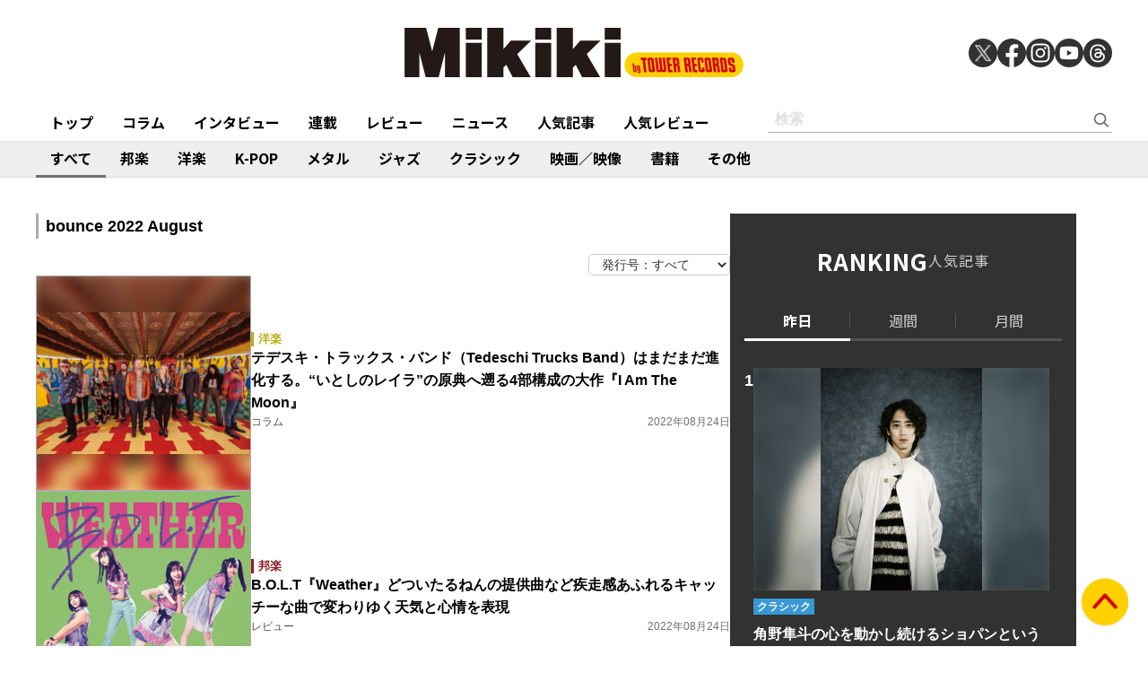

--- FILE ---
content_type: text/html; charset=utf-8
request_url: https://mikiki.tokyo.jp/subcategory/b464?page=1
body_size: 14176
content:
<!DOCTYPE html>
<html lang="ja">
  <head>

<meta charset="utf-8">
<meta name="viewport" content="width=device-width, initial-scale=1">
<meta name="robots" content="max-image-preview:large">
<meta name="theme-color" content="#FDD000">
<title>Mikiki by TOWER RECORDS</title>
<meta name="description" content="タワーレコードが運営する、音楽をもっと聴きたい、知りたい、楽しみたい人のための音楽ガイドメディアです。">
<meta property="fb:app_id" content="236609006527248">
<meta property="og:locale" content="ja_JP">
<meta property="og:site_name" content="Mikiki">
<meta property="og:title" content="Mikiki by TOWER RECORDS">
<meta property="og:image" content="https://mikiki.tokyo.jp/common/images/ogp_image.jpg">
<meta property="og:type" content="article">
<meta property="og:url" content="https://mikiki.tokyo.jp/subcategory/b464">
<meta property="og:description" content="タワーレコードが運営する、音楽をもっと聴きたい、知りたい、楽しみたい人のための音楽ガイドメディアです。">
<meta name="twitter:card" content="summary_large_image">
<meta name="twitter:site" content="@mikiki_tokyo_jp">
<link rel="alternate" type="application/rss+xml" title="Mikiki 新着RSS" href="https://mikiki.tokyo.jp/list/feed/rss">

<!--ou:common metatags-->

<link rel="icon" sizes="16x16 32x32" href="https://mikiki.ismcdn.jp/common/images/mikiki/favicon_2024.ico">
<link rel="apple-touch-icon" sizes="57x57"   href="https://mikiki.ismcdn.jp/common/images/iphone_57x57.png">
<link rel="apple-touch-icon" sizes="114x114"   href="https://mikiki.ismcdn.jp/common/images/iphone_114x114.png">
<link rel="preconnect" href="https://fonts.googleapis.com">
<link rel="preconnect" href="https://fonts.gstatic.com" crossorigin>
<link rel="preload" as="style" href="https://fonts.googleapis.com/css2?family=Noto+Sans+JP:wght@400;500;700">
<link rel="stylesheet" href="https://fonts.googleapis.com/css2?family=Noto+Sans+JP:wght@400;500;700" media="print" onload="this.media='all'; this.onload=null;"><link rel="stylesheet" href="https://mikiki.ismcdn.jp/resources/mikiki/css/pc/shared.css?rf=202504011404">
<link rel="stylesheet" href="https://mikiki.ismcdn.jp/resources/mikiki/css/pc/list.css?rf=202504011404">
<script src="https://mikiki.ismcdn.jp/common/js/mikiki/lozad.min.js" defer></script>
<script src="https://mikiki.ismcdn.jp/common/js/mikiki/splide.min.js" defer></script>
<script src="https://mikiki.ismcdn.jp/common/js/mikiki/simplebar.min.js" defer></script>
<script src="https://mikiki.ismcdn.jp/resources/prod/mikiki/js/common/shared.prod.js?rf=202504011404" defer></script>
<script type="application/ld+json">
[{"@context":"https://schema.org","@type":"WebSite","name":"Mikiki","url":"https://mikiki.tokyo.jp","alternateName":"Mikiki","sameAs":["https://twitter.com/mikiki_tokyo_jp","https://www.facebook.com/mikiki.tokyo.jp","https://www.instagram.com/mikiki_tokyo_jp/","https://www.youtube.com/user/mikikitokyojp"],"potentialAction":{"@type":"SearchAction","target":"https://mikiki.tokyo.jp/list/search?fulltext={fulltext}","query-input":"required name=fulltext"}},{"@context":"https://schema.org","@type":"BreadcrumbList","itemListElement":[{"@type":"ListItem","position":1,"item":{"@id":"https://mikiki.tokyo.jp","name":"Mikiki"}},{"@type":"ListItem","position":2,"item":{"@id":"https://mikiki.tokyo.jp/subcategory/b464","name":"b464"}}]}]
</script>

<script>
dataLayer = [
  {
}
];
</script>

<!-- Google Tag Manager -->
<script>(function(w,d,s,l,i){w[l]=w[l]||[];w[l].push({'gtm.start':
new Date().getTime(),event:'gtm.js'});var f=d.getElementsByTagName(s)[0],
j=d.createElement(s),dl=l!='dataLayer'?'&l='+l:'';j.async=true;j.src=
'https://www.googletagmanager.com/gtm.js?id='+i+dl;f.parentNode.insertBefore(j,f);
})(window,document,'script','dataLayer','GTM-NC5M3D4');</script>
<!-- End Google Tag Manager -->  </head>
  <body>
  <header class="g-header">
    <div class="g-header__inner">
      <a href="/" class="g-header__logo">
        <img src="https://mikiki.ismcdn.jp/common/images/mikiki/logo.svg" width="120" height="38" alt="Mikiki　タワーレコードの音楽ガイドメディア">
      </a>
<div class="m-sns">
  <a href="https://twitter.com/mikiki_tokyo_jp" class="m-sns-link" target="_blank">
    <img src="https://mikiki.ismcdn.jp/common/images/mikiki/x.svg" width="40" height="40" class="m-sns-icon">
  </a>
  <a href="https://www.facebook.com/mikiki.tokyo.jp" class="m-sns-link" target="_blank">
    <img src="https://mikiki.ismcdn.jp/common/images/mikiki/facebook.svg" width="40" height="40" class="m-sns-icon">
  </a>
  <a href="https://www.instagram.com/mikiki_tokyo_jp/" class="m-sns-link" target="_blank">
    <img src="https://mikiki.ismcdn.jp/common/images/mikiki/instagram.svg" width="40" height="40" class="m-sns-icon">
  </a>
  <a href="https://www.youtube.com/user/mikikitokyojp" class="m-sns-link" target="_blank">
    <img src="https://mikiki.ismcdn.jp/common/images/mikiki/youtube.svg" width="40" height="40" class="m-sns-icon">
  </a>
  <a href=" https://www.threads.net/@mikiki_tokyo_jp" class="m-sns-link" target="_blank">
    <img src="https://mikiki.ismcdn.jp/common/images/mikiki/threads.svg" width="40" height="40" class="m-sns-icon">
  </a>
</div>    </div>
  </header>
  <nav class="g-header-nav">
    <div class="g-header-nav__inner">
      <div class="g-menu-genre-wrap">
        <a href="/" class="g-header-nav__link" data-event="header_top">トップ</a>
      </div>
    <div class="g-menu-genre-wrap">
      <a href="/list/column" class="g-header-nav__link" data-event="header_コラム">コラム</a>
      <ul class="g-menu-genre-list">
        <li class="g-menu-genre">
          <a href="/list/column/JAPAN" class="g-menu-genre__link" style="border-color: #8f1c21" data-event="header_コラム_邦楽">邦楽</a>
        </li>
        <li class="g-menu-genre">
          <a href="/list/column/INTERNATIONAL" class="g-menu-genre__link" style="border-color: #baae12" data-event="header_コラム_洋楽">洋楽</a>
        </li>
        <li class="g-menu-genre">
          <a href="/list/column/KPOP" class="g-menu-genre__link" style="border-color: #d24093" data-event="header_コラム_K-POP">K-POP</a>
        </li>
        <li class="g-menu-genre">
          <a href="/list/column/METAL" class="g-menu-genre__link" style="border-color: #000000" data-event="header_コラム_メタル">メタル</a>
        </li>
        <li class="g-menu-genre">
          <a href="/list/column/JAZZ" class="g-menu-genre__link" style="border-color: #4bb344" data-event="header_コラム_ジャズ">ジャズ</a>
        </li>
        <li class="g-menu-genre">
          <a href="/list/column/CLASSICAL" class="g-menu-genre__link" style="border-color: #3898d5" data-event="header_コラム_クラシック">クラシック</a>
        </li>
        <li class="g-menu-genre">
          <a href="/list/column/MOVIE" class="g-menu-genre__link" style="border-color: #113492" data-event="header_コラム_映画／映像">映画／映像</a>
        </li>
        <li class="g-menu-genre">
          <a href="/list/column/BOOK" class="g-menu-genre__link" style="border-color: #f38f37" data-event="header_コラム_書籍">書籍</a>
        </li>
        <li class="g-menu-genre">
          <a href="/list/column/OTHER" class="g-menu-genre__link" style="border-color: #48465c" data-event="header_コラム_その他">その他</a>
        </li>
      </ul>
    </div>
    <div class="g-menu-genre-wrap">
      <a href="/list/interview" class="g-header-nav__link" data-event="header_インタビュー">インタビュー</a>
      <ul class="g-menu-genre-list">
        <li class="g-menu-genre">
          <a href="/list/interview/JAPAN" class="g-menu-genre__link" style="border-color: #8f1c21" data-event="header_インタビュー_邦楽">邦楽</a>
        </li>
        <li class="g-menu-genre">
          <a href="/list/interview/INTERNATIONAL" class="g-menu-genre__link" style="border-color: #baae12" data-event="header_インタビュー_洋楽">洋楽</a>
        </li>
        <li class="g-menu-genre">
          <a href="/list/interview/KPOP" class="g-menu-genre__link" style="border-color: #d24093" data-event="header_インタビュー_K-POP">K-POP</a>
        </li>
        <li class="g-menu-genre">
          <a href="/list/interview/METAL" class="g-menu-genre__link" style="border-color: #000000" data-event="header_インタビュー_メタル">メタル</a>
        </li>
        <li class="g-menu-genre">
          <a href="/list/interview/JAZZ" class="g-menu-genre__link" style="border-color: #4bb344" data-event="header_インタビュー_ジャズ">ジャズ</a>
        </li>
        <li class="g-menu-genre">
          <a href="/list/interview/CLASSICAL" class="g-menu-genre__link" style="border-color: #3898d5" data-event="header_インタビュー_クラシック">クラシック</a>
        </li>
        <li class="g-menu-genre">
          <a href="/list/interview/MOVIE" class="g-menu-genre__link" style="border-color: #113492" data-event="header_インタビュー_映画／映像">映画／映像</a>
        </li>
        <li class="g-menu-genre">
          <a href="/list/interview/BOOK" class="g-menu-genre__link" style="border-color: #f38f37" data-event="header_インタビュー_書籍">書籍</a>
        </li>
        <li class="g-menu-genre">
          <a href="/list/interview/OTHER" class="g-menu-genre__link" style="border-color: #48465c" data-event="header_インタビュー_その他">その他</a>
        </li>
      </ul>
    </div>
    <div class="g-menu-genre-wrap">
      <a href="/category/feature_series" class="g-header-nav__link" data-event="header_連載">連載</a>
      <ul class="g-menu-genre-list">
        <li class="g-menu-genre">
          <a href="/category/feature_series/JAPAN" class="g-menu-genre__link" style="border-color: #8f1c21" data-event="header_連載_邦楽">邦楽</a>
        </li>
        <li class="g-menu-genre">
          <a href="/category/feature_series/INTERNATIONAL" class="g-menu-genre__link" style="border-color: #baae12" data-event="header_連載_洋楽">洋楽</a>
        </li>
        <li class="g-menu-genre">
          <a href="/category/feature_series/KPOP" class="g-menu-genre__link" style="border-color: #d24093" data-event="header_連載_K-POP">K-POP</a>
        </li>
        <li class="g-menu-genre">
          <a href="/category/feature_series/METAL" class="g-menu-genre__link" style="border-color: #000000" data-event="header_連載_メタル">メタル</a>
        </li>
        <li class="g-menu-genre">
          <a href="/category/feature_series/JAZZ" class="g-menu-genre__link" style="border-color: #4bb344" data-event="header_連載_ジャズ">ジャズ</a>
        </li>
        <li class="g-menu-genre">
          <a href="/category/feature_series/CLASSICAL" class="g-menu-genre__link" style="border-color: #3898d5" data-event="header_連載_クラシック">クラシック</a>
        </li>
        <li class="g-menu-genre">
          <a href="/category/feature_series/MOVIE" class="g-menu-genre__link" style="border-color: #113492" data-event="header_連載_映画／映像">映画／映像</a>
        </li>
        <li class="g-menu-genre">
          <a href="/category/feature_series/BOOK" class="g-menu-genre__link" style="border-color: #f38f37" data-event="header_連載_書籍">書籍</a>
        </li>
        <li class="g-menu-genre">
          <a href="/category/feature_series/OTHER" class="g-menu-genre__link" style="border-color: #48465c" data-event="header_連載_その他">その他</a>
        </li>
      </ul>
    </div>
    <div class="g-menu-genre-wrap">
      <a href="/list/review" class="g-header-nav__link" data-event="header_レビュー">レビュー</a>
      <ul class="g-menu-genre-list">
        <li class="g-menu-genre">
          <a href="/list/review/JAPAN" class="g-menu-genre__link" style="border-color: #8f1c21" data-event="header_レビュー_邦楽">邦楽</a>
        </li>
        <li class="g-menu-genre">
          <a href="/list/review/INTERNATIONAL" class="g-menu-genre__link" style="border-color: #baae12" data-event="header_レビュー_洋楽">洋楽</a>
        </li>
        <li class="g-menu-genre">
          <a href="/list/review/KPOP" class="g-menu-genre__link" style="border-color: #d24093" data-event="header_レビュー_K-POP">K-POP</a>
        </li>
        <li class="g-menu-genre">
          <a href="/list/review/METAL" class="g-menu-genre__link" style="border-color: #000000" data-event="header_レビュー_メタル">メタル</a>
        </li>
        <li class="g-menu-genre">
          <a href="/list/review/JAZZ" class="g-menu-genre__link" style="border-color: #4bb344" data-event="header_レビュー_ジャズ">ジャズ</a>
        </li>
        <li class="g-menu-genre">
          <a href="/list/review/CLASSICAL" class="g-menu-genre__link" style="border-color: #3898d5" data-event="header_レビュー_クラシック">クラシック</a>
        </li>
        <li class="g-menu-genre">
          <a href="/list/review/MOVIE" class="g-menu-genre__link" style="border-color: #113492" data-event="header_レビュー_映画／映像">映画／映像</a>
        </li>
        <li class="g-menu-genre">
          <a href="/list/review/BOOK" class="g-menu-genre__link" style="border-color: #f38f37" data-event="header_レビュー_書籍">書籍</a>
        </li>
        <li class="g-menu-genre">
          <a href="/list/review/OTHER" class="g-menu-genre__link" style="border-color: #48465c" data-event="header_レビュー_その他">その他</a>
        </li>
      </ul>
    </div>
    <div class="g-menu-genre-wrap">
      <a href="/list/news" class="g-header-nav__link" data-event="header_ニュース">ニュース</a>
      <ul class="g-menu-genre-list">
        <li class="g-menu-genre">
          <a href="/list/news/JAPAN" class="g-menu-genre__link" style="border-color: #8f1c21" data-event="header_ニュース_邦楽">邦楽</a>
        </li>
        <li class="g-menu-genre">
          <a href="/list/news/INTERNATIONAL" class="g-menu-genre__link" style="border-color: #baae12" data-event="header_ニュース_洋楽">洋楽</a>
        </li>
        <li class="g-menu-genre">
          <a href="/list/news/KPOP" class="g-menu-genre__link" style="border-color: #d24093" data-event="header_ニュース_K-POP">K-POP</a>
        </li>
        <li class="g-menu-genre">
          <a href="/list/news/METAL" class="g-menu-genre__link" style="border-color: #000000" data-event="header_ニュース_メタル">メタル</a>
        </li>
        <li class="g-menu-genre">
          <a href="/list/news/JAZZ" class="g-menu-genre__link" style="border-color: #4bb344" data-event="header_ニュース_ジャズ">ジャズ</a>
        </li>
        <li class="g-menu-genre">
          <a href="/list/news/CLASSICAL" class="g-menu-genre__link" style="border-color: #3898d5" data-event="header_ニュース_クラシック">クラシック</a>
        </li>
        <li class="g-menu-genre">
          <a href="/list/news/MOVIE" class="g-menu-genre__link" style="border-color: #113492" data-event="header_ニュース_映画／映像">映画／映像</a>
        </li>
        <li class="g-menu-genre">
          <a href="/list/news/BOOK" class="g-menu-genre__link" style="border-color: #f38f37" data-event="header_ニュース_書籍">書籍</a>
        </li>
        <li class="g-menu-genre">
          <a href="/list/news/OTHER" class="g-menu-genre__link" style="border-color: #48465c" data-event="header_ニュース_その他">その他</a>
        </li>
      </ul>
    </div>
    <div class="g-menu-genre-wrap">
      <a href="/list/ranking/articles" class="g-header-nav__link" data-event="header_人気記事">人気記事</a>
    </div>
    <div class="g-menu-genre-wrap">
      <a href="/list/ranking/reviews" class="g-header-nav__link" data-event="header_人気レビュー">人気レビュー</a>
    </div>
    
    <form class="m-search --header" action="/list/search" method="get">
      <input type="text" name="fulltext" class="m-search__box" placeholder="検索">
      <button type="submit" class="m-search__btn"></button>
    </form>
    </div>
  </nav>
<nav class="g-header-nav --genre">
  <div class="g-header-nav__inner">
    <a href="/list/genre/" class="g-header-nav__link is-current" style="border-color: #6F6F6F" data-event="genreNavi_すべて">すべて</a>
    <a href="/list/genre/JAPAN" class="g-header-nav__link" style="border-color: #8f1c21" data-event="genreNavi_邦楽">邦楽</a>
    <a href="/list/genre/INTERNATIONAL" class="g-header-nav__link" style="border-color: #baae12" data-event="genreNavi_洋楽">洋楽</a>
    <a href="/list/genre/KPOP" class="g-header-nav__link" style="border-color: #d24093" data-event="genreNavi_K-POP">K-POP</a>
    <a href="/list/genre/METAL" class="g-header-nav__link" style="border-color: #000000" data-event="genreNavi_メタル">メタル</a>
    <a href="/list/genre/JAZZ" class="g-header-nav__link" style="border-color: #4bb344" data-event="genreNavi_ジャズ">ジャズ</a>
    <a href="/list/genre/CLASSICAL" class="g-header-nav__link" style="border-color: #3898d5" data-event="genreNavi_クラシック">クラシック</a>
    <a href="/list/genre/MOVIE" class="g-header-nav__link" style="border-color: #113492" data-event="genreNavi_映画／映像">映画／映像</a>
    <a href="/list/genre/BOOK" class="g-header-nav__link" style="border-color: #f38f37" data-event="genreNavi_書籍">書籍</a>
    <a href="/list/genre/OTHER" class="g-header-nav__link" style="border-color: #48465c" data-event="genreNavi_その他">その他</a>
  </div>
</nav>
    <div class="l-wrap">
      <div class="l-main">
        <div class="l-content">
        <h1 class="c-heading"><span class="c-heading__main">bounce 2022 August</span></h1>

<div class="u-flex u-lg-justify-end u-sm-justify-center">
<div class="m-sortnav">
  <form class="m-sortnav-form" name="baknumform">
    <select class="m-sortnav-form__select" name="selectlink" onchange="if(document.baknumform.selectlink.value){location.href=document.baknumform.selectlink.value;}">
      <option value="/subcategory/bounce">発行号：すべて</option>
        <option value="/subcategory/b506">2026 February</option>
        <option value="/subcategory/b505">2026 January</option>
        <option value="/subcategory/b504">2025 December</option>
        <option value="/subcategory/b503">2025 November</option>
        <option value="/subcategory/b502">2025 October</option>
        <option value="/subcategory/b501">2025 September</option>
        <option value="/subcategory/b500">2025 August</option>
        <option value="/subcategory/b499">2025 July</option>
        <option value="/subcategory/b498">2025 June</option>
        <option value="/subcategory/b497">2025 May</option>
        <option value="/subcategory/b496">2025 April</option>
        <option value="/subcategory/b495">2025 March</option>
        <option value="/subcategory/b494">2025 February</option>
        <option value="/subcategory/b493">2025 January</option>
        <option value="/subcategory/b492">2024 December</option>
        <option value="/subcategory/b491">2024 November</option>
        <option value="/subcategory/b490">2024 October</option>
        <option value="/subcategory/b489">2024 September</option>
        <option value="/subcategory/b488">2024 August</option>
        <option value="/subcategory/b487">2024 July</option>
    </select>
  </form>
</div>
</div>
          <div class="m-article-wrap">
              <article class="m-article">
  <a href="/articles/-/32146" class="m-article__link" data-event="">
    <div class="m-article__thumb c-thumb-bg-wrap">
      <div class="c-thumb-bg lazy" width="240" height="240" style="background-image: url();" data-background-image="https://mikiki.ismcdn.jp/mwimgs/c/c/-/img_cc063a7528a09ea9aff86b4f71c6a6fb1255497.jpg"></div>
      <img src="[data-uri]" data-src="https://mikiki.ismcdn.jp/mwimgs/c/c/240mw/img_cc063a7528a09ea9aff86b4f71c6a6fb1255497.jpg" data-srcset="https://mikiki.ismcdn.jp/mwimgs/c/c/240mw/img_cc063a7528a09ea9aff86b4f71c6a6fb1255497.jpg 1x,https://mikiki.ismcdn.jp/mwimgs/c/c/480mw/img_cc063a7528a09ea9aff86b4f71c6a6fb1255497.jpg 2x" width="240" height="240" class=" lazy" alt="">
    </div>
    <div class="m-article__content">
      <div class="c-genre l-sm-mb-1" style="color: #baae12">洋楽</div>
      <div class="m-article__ttl">テデスキ・トラックス・バンド（Tedeschi Trucks Band）はまだまだ進化する。“いとしのレイラ”の原典へ遡る4部構成の大作『I Am The Moon』</div>
      <div class="m-article__info">
        <div class="m-article__cat">コラム</div>
        <time class="m-article__date">2022年08月24日</time>
      </div>
    </div>
  </a>
</article>

              <article class="m-article">
  <a href="/articles/-/32287" class="m-article__link" data-event="">
    <div class="m-article__thumb c-thumb-bg-wrap">
      <div class="c-thumb-bg lazy" width="240" height="240" style="background-image: url();" data-background-image="https://mikiki.ismcdn.jp/mwimgs/b/e/-/img_beee41fed09e1d5e3eed0077ba6f8de9317915.jpg"></div>
      <img src="[data-uri]" data-src="https://mikiki.ismcdn.jp/mwimgs/b/e/240mw/img_beee41fed09e1d5e3eed0077ba6f8de9317915.jpg" data-srcset="https://mikiki.ismcdn.jp/mwimgs/b/e/240mw/img_beee41fed09e1d5e3eed0077ba6f8de9317915.jpg 1x,https://mikiki.ismcdn.jp/mwimgs/b/e/480mw/img_beee41fed09e1d5e3eed0077ba6f8de9317915.jpg 2x" width="240" height="240" class=" lazy" alt="">
    </div>
    <div class="m-article__content">
      <div class="c-genre l-sm-mb-1" style="color: #8f1c21">邦楽</div>
      <div class="m-article__ttl">B.O.L.T『Weather』どついたるねんの提供曲など疾走感あふれるキャッチーな曲で変わりゆく天気と心情を表現</div>
      <div class="m-article__info">
        <div class="m-article__cat">レビュー</div>
        <time class="m-article__date">2022年08月24日</time>
      </div>
    </div>
  </a>
</article>

              <article class="m-article">
  <a href="/articles/-/32286" class="m-article__link" data-event="">
    <div class="m-article__thumb c-thumb-bg-wrap">
      <div class="c-thumb-bg lazy" width="240" height="240" style="background-image: url();" data-background-image="https://mikiki.ismcdn.jp/mwimgs/6/3/-/img_6342b175655f49b0eca77c8cf39ca7d0351006.jpg"></div>
      <img src="[data-uri]" data-src="https://mikiki.ismcdn.jp/mwimgs/6/3/240mw/img_6342b175655f49b0eca77c8cf39ca7d0351006.jpg" data-srcset="https://mikiki.ismcdn.jp/mwimgs/6/3/240mw/img_6342b175655f49b0eca77c8cf39ca7d0351006.jpg 1x,https://mikiki.ismcdn.jp/mwimgs/6/3/480mw/img_6342b175655f49b0eca77c8cf39ca7d0351006.jpg 2x" width="240" height="240" class=" lazy" alt="">
    </div>
    <div class="m-article__content">
      <div class="c-genre l-sm-mb-1" style="color: #4bb344">ジャズ</div>
      <div class="m-article__ttl">ドミ&JDベック（DOMi & JD BECK）『NOT TiGHT』2000年代生まれの天才2人が超絶テクで魅せる至高のエクスペリメンタルジャズ</div>
      <div class="m-article__info">
        <div class="m-article__cat">レビュー</div>
        <time class="m-article__date">2022年08月24日</time>
      </div>
    </div>
  </a>
</article>

              <article class="m-article">
  <a href="/articles/-/32285" class="m-article__link" data-event="">
    <div class="m-article__thumb c-thumb-bg-wrap">
      <div class="c-thumb-bg lazy" width="240" height="240" style="background-image: url();" data-background-image="https://mikiki.ismcdn.jp/mwimgs/5/7/-/img_574f81965fc8080c72a0b47056abc8c9205184.jpg"></div>
      <img src="[data-uri]" data-src="https://mikiki.ismcdn.jp/mwimgs/5/7/240mw/img_574f81965fc8080c72a0b47056abc8c9205184.jpg" data-srcset="https://mikiki.ismcdn.jp/mwimgs/5/7/240mw/img_574f81965fc8080c72a0b47056abc8c9205184.jpg 1x,https://mikiki.ismcdn.jp/mwimgs/5/7/480mw/img_574f81965fc8080c72a0b47056abc8c9205184.jpg 2x" width="240" height="240" class=" lazy" alt="">
    </div>
    <div class="m-article__content">
      <div class="c-genre l-sm-mb-1" style="color: #baae12">洋楽</div>
      <div class="m-article__ttl">ジャック・ホワイト（Jack White）『Entering Heaven Alive』アコースティック編成でフォークやブルース、ジャズなどを聴かせる今年2作目</div>
      <div class="m-article__info">
        <div class="m-article__cat">レビュー</div>
        <time class="m-article__date">2022年08月24日</time>
      </div>
    </div>
  </a>
</article>

              <article class="m-article">
  <a href="/articles/-/32284" class="m-article__link" data-event="">
    <div class="m-article__thumb c-thumb-bg-wrap">
      <div class="c-thumb-bg lazy" width="240" height="240" style="background-image: url();" data-background-image="https://mikiki.ismcdn.jp/mwimgs/0/4/-/img_0482ce7cff3dbd1f2ac5dc5ebe10d6a4306058.jpg"></div>
      <img src="[data-uri]" data-src="https://mikiki.ismcdn.jp/mwimgs/0/4/240mw/img_0482ce7cff3dbd1f2ac5dc5ebe10d6a4306058.jpg" data-srcset="https://mikiki.ismcdn.jp/mwimgs/0/4/240mw/img_0482ce7cff3dbd1f2ac5dc5ebe10d6a4306058.jpg 1x,https://mikiki.ismcdn.jp/mwimgs/0/4/480mw/img_0482ce7cff3dbd1f2ac5dc5ebe10d6a4306058.jpg 2x" width="240" height="240" class=" lazy" alt="">
    </div>
    <div class="m-article__content">
      <div class="c-genre l-sm-mb-1" style="color: #8f1c21">邦楽</div>
      <div class="m-article__ttl">DJ Mitsu the Beats『MAGNETAR』BASIやNORIKIYOら国内外のMCを招き、ヒップホップへの愛とブレない信念を貫く硬派なラップアルバム</div>
      <div class="m-article__info">
        <div class="m-article__cat">レビュー</div>
        <time class="m-article__date">2022年08月23日</time>
      </div>
    </div>
  </a>
</article>

              <article class="m-article">
  <a href="/articles/-/32283" class="m-article__link" data-event="">
    <div class="m-article__thumb c-thumb-bg-wrap">
      <div class="c-thumb-bg lazy" width="240" height="240" style="background-image: url();" data-background-image="https://mikiki.ismcdn.jp/mwimgs/5/b/-/img_5bec587d03602047f5449ceeeaa11480158874.jpg"></div>
      <img src="[data-uri]" data-src="https://mikiki.ismcdn.jp/mwimgs/5/b/240mw/img_5bec587d03602047f5449ceeeaa11480158874.jpg" data-srcset="https://mikiki.ismcdn.jp/mwimgs/5/b/240mw/img_5bec587d03602047f5449ceeeaa11480158874.jpg 1x,https://mikiki.ismcdn.jp/mwimgs/5/b/480mw/img_5bec587d03602047f5449ceeeaa11480158874.jpg 2x" width="240" height="240" class=" lazy" alt="">
    </div>
    <div class="m-article__content">
      <div class="c-genre l-sm-mb-1" style="color: #baae12">洋楽</div>
      <div class="m-article__ttl">オデッザ（ODESZA）『The Last Goodbye』ラプスリーら多彩なゲストの歌がシンフォニックなダンストラックを壮大に響かせる5年ぶりの新作</div>
      <div class="m-article__info">
        <div class="m-article__cat">レビュー</div>
        <time class="m-article__date">2022年08月23日</time>
      </div>
    </div>
  </a>
</article>

              <article class="m-article">
  <a href="/articles/-/32282" class="m-article__link" data-event="">
    <div class="m-article__thumb c-thumb-bg-wrap">
      <div class="c-thumb-bg lazy" width="240" height="240" style="background-image: url();" data-background-image="https://mikiki.ismcdn.jp/mwimgs/d/5/-/img_d518de6e1d02c2fc417e80e9288211dc226754.jpg"></div>
      <img src="[data-uri]" data-src="https://mikiki.ismcdn.jp/mwimgs/d/5/240mw/img_d518de6e1d02c2fc417e80e9288211dc226754.jpg" data-srcset="https://mikiki.ismcdn.jp/mwimgs/d/5/240mw/img_d518de6e1d02c2fc417e80e9288211dc226754.jpg 1x,https://mikiki.ismcdn.jp/mwimgs/d/5/480mw/img_d518de6e1d02c2fc417e80e9288211dc226754.jpg 2x" width="240" height="240" class=" lazy" alt="">
    </div>
    <div class="m-article__content">
      <div class="c-genre l-sm-mb-1" style="color: #baae12">洋楽</div>
      <div class="m-article__ttl">ガールプール（Girlpool）『Forgiveness』シューゲイザーからエレクトロニック、R&Bまで音楽的変遷と振り幅で聴かせるLAのデュオの4作目</div>
      <div class="m-article__info">
        <div class="m-article__cat">レビュー</div>
        <time class="m-article__date">2022年08月23日</time>
      </div>
    </div>
  </a>
</article>

              <article class="m-article">
  <a href="/articles/-/32280" class="m-article__link" data-event="">
    <div class="m-article__thumb c-thumb-bg-wrap">
      <div class="c-thumb-bg lazy" width="240" height="240" style="background-image: url();" data-background-image="https://mikiki.ismcdn.jp/mwimgs/4/9/-/img_49a337e1938626dcd136fd528d8ec0fe195097.jpg"></div>
      <img src="[data-uri]" data-src="https://mikiki.ismcdn.jp/mwimgs/4/9/240mw/img_49a337e1938626dcd136fd528d8ec0fe195097.jpg" data-srcset="https://mikiki.ismcdn.jp/mwimgs/4/9/240mw/img_49a337e1938626dcd136fd528d8ec0fe195097.jpg 1x,https://mikiki.ismcdn.jp/mwimgs/4/9/480mw/img_49a337e1938626dcd136fd528d8ec0fe195097.jpg 2x" width="240" height="240" class=" lazy" alt="">
    </div>
    <div class="m-article__content">
      <div class="c-genre l-sm-mb-1" style="color: #8f1c21">邦楽</div>
      <div class="m-article__ttl">カーリングシトーンズ『Tumbling Ice』ローリング・ストーンズ直系ロックの熟達ぶりは流石、でも少年のように楽しげな五十路の6人</div>
      <div class="m-article__info">
        <div class="m-article__cat">レビュー</div>
        <time class="m-article__date">2022年08月22日</time>
      </div>
    </div>
  </a>
</article>

              <article class="m-article">
  <a href="/articles/-/32279" class="m-article__link" data-event="">
    <div class="m-article__thumb c-thumb-bg-wrap">
      <div class="c-thumb-bg lazy" width="240" height="240" style="background-image: url();" data-background-image="https://mikiki.ismcdn.jp/mwimgs/b/9/-/img_b9e701cb515df5f098f2064767d7f15c309184.jpg"></div>
      <img src="[data-uri]" data-src="https://mikiki.ismcdn.jp/mwimgs/b/9/240mw/img_b9e701cb515df5f098f2064767d7f15c309184.jpg" data-srcset="https://mikiki.ismcdn.jp/mwimgs/b/9/240mw/img_b9e701cb515df5f098f2064767d7f15c309184.jpg 1x,https://mikiki.ismcdn.jp/mwimgs/b/9/480mw/img_b9e701cb515df5f098f2064767d7f15c309184.jpg 2x" width="240" height="240" class=" lazy" alt="">
    </div>
    <div class="m-article__content">
      <div class="c-genre l-sm-mb-1" style="color: #baae12">洋楽</div>
      <div class="m-article__ttl">クリス・バングス&ミック・タルボット（Chris Bangs & Mick Talbot）『Back To Business』ハモンドオルガン主導のジャズ～ソウルでモッドな姿勢を見せつける</div>
      <div class="m-article__info">
        <div class="m-article__cat">レビュー</div>
        <time class="m-article__date">2022年08月22日</time>
      </div>
    </div>
  </a>
</article>

              <article class="m-article">
  <a href="/articles/-/32278" class="m-article__link" data-event="">
    <div class="m-article__thumb c-thumb-bg-wrap">
      <div class="c-thumb-bg lazy" width="240" height="240" style="background-image: url();" data-background-image="https://mikiki.ismcdn.jp/mwimgs/6/7/-/img_67ba1d38ff99c0efcee580fe98991d99208577.jpg"></div>
      <img src="[data-uri]" data-src="https://mikiki.ismcdn.jp/mwimgs/6/7/240mw/img_67ba1d38ff99c0efcee580fe98991d99208577.jpg" data-srcset="https://mikiki.ismcdn.jp/mwimgs/6/7/240mw/img_67ba1d38ff99c0efcee580fe98991d99208577.jpg 1x,https://mikiki.ismcdn.jp/mwimgs/6/7/480mw/img_67ba1d38ff99c0efcee580fe98991d99208577.jpg 2x" width="240" height="240" class=" lazy" alt="">
    </div>
    <div class="m-article__content">
      <div class="c-genre l-sm-mb-1" style="color: #baae12">洋楽</div>
      <div class="m-article__ttl">ベン・ハーパー（Ben Harper）『Bloodline Maintenance』これまで以上にファンキーでブルージー!　11年ぶりの歌ものにして新境地</div>
      <div class="m-article__info">
        <div class="m-article__cat">レビュー</div>
        <time class="m-article__date">2022年08月22日</time>
      </div>
    </div>
  </a>
</article>

              <article class="m-article">
  <a href="/articles/-/32277" class="m-article__link" data-event="">
    <div class="m-article__thumb c-thumb-bg-wrap">
      <div class="c-thumb-bg lazy" width="240" height="240" style="background-image: url();" data-background-image="https://mikiki.ismcdn.jp/mwimgs/3/d/-/img_3df43120affc0f5206cc6250ca760ed8420744.jpg"></div>
      <img src="[data-uri]" data-src="https://mikiki.ismcdn.jp/mwimgs/3/d/240mw/img_3df43120affc0f5206cc6250ca760ed8420744.jpg" data-srcset="https://mikiki.ismcdn.jp/mwimgs/3/d/240mw/img_3df43120affc0f5206cc6250ca760ed8420744.jpg 1x,https://mikiki.ismcdn.jp/mwimgs/3/d/480mw/img_3df43120affc0f5206cc6250ca760ed8420744.jpg 2x" width="240" height="240" class=" lazy" alt="">
    </div>
    <div class="m-article__content">
      <div class="c-genre l-sm-mb-1" style="color: #8f1c21">邦楽</div>
      <div class="m-article__ttl">Wienners『TREASURE』過剰な音楽愛を高密度なサウンドに転化　超ポップなメロディーが乱反射する進化したハイブリッドパンク</div>
      <div class="m-article__info">
        <div class="m-article__cat">レビュー</div>
        <time class="m-article__date">2022年08月19日</time>
      </div>
    </div>
  </a>
</article>

              <article class="m-article">
  <a href="/articles/-/32276" class="m-article__link" data-event="">
    <div class="m-article__thumb c-thumb-bg-wrap">
      <div class="c-thumb-bg lazy" width="240" height="240" style="background-image: url();" data-background-image="https://mikiki.ismcdn.jp/mwimgs/d/a/-/img_dab45de04db221e9641728a8a21ffed3149181.jpg"></div>
      <img src="[data-uri]" data-src="https://mikiki.ismcdn.jp/mwimgs/d/a/240mw/img_dab45de04db221e9641728a8a21ffed3149181.jpg" data-srcset="https://mikiki.ismcdn.jp/mwimgs/d/a/240mw/img_dab45de04db221e9641728a8a21ffed3149181.jpg 1x,https://mikiki.ismcdn.jp/mwimgs/d/a/480mw/img_dab45de04db221e9641728a8a21ffed3149181.jpg 2x" width="240" height="240" class=" lazy" alt="">
    </div>
    <div class="m-article__content">
      <div class="c-genre l-sm-mb-1" style="color: #baae12">洋楽</div>
      <div class="m-article__ttl">ポスト・マローン（Post Malone）『Twelve Carat Toothache』フリート・フォクシーズらが参加　内省的でありつつポップさを打ち出したロックスターの4作目</div>
      <div class="m-article__info">
        <div class="m-article__cat">レビュー</div>
        <time class="m-article__date">2022年08月19日</time>
      </div>
    </div>
  </a>
</article>

              <article class="m-article">
  <a href="/articles/-/32275" class="m-article__link" data-event="">
    <div class="m-article__thumb c-thumb-bg-wrap">
      <div class="c-thumb-bg lazy" width="240" height="240" style="background-image: url();" data-background-image="https://mikiki.ismcdn.jp/mwimgs/7/9/-/img_7953284e0725b1a4e9681cab1037ec8b311211.jpg"></div>
      <img src="[data-uri]" data-src="https://mikiki.ismcdn.jp/mwimgs/7/9/240mw/img_7953284e0725b1a4e9681cab1037ec8b311211.jpg" data-srcset="https://mikiki.ismcdn.jp/mwimgs/7/9/240mw/img_7953284e0725b1a4e9681cab1037ec8b311211.jpg 1x,https://mikiki.ismcdn.jp/mwimgs/7/9/480mw/img_7953284e0725b1a4e9681cab1037ec8b311211.jpg 2x" width="240" height="240" class=" lazy" alt="">
    </div>
    <div class="m-article__content">
      <div class="c-genre l-sm-mb-1" style="color: #baae12">洋楽</div>
      <div class="m-article__ttl">ラスティ（Rusty）『The Resurrection Of Rust』エルヴィス・コステロのデビュー前のバンドが50周年を記念し復活、初音源集をリリース</div>
      <div class="m-article__info">
        <div class="m-article__cat">レビュー</div>
        <time class="m-article__date">2022年08月19日</time>
      </div>
    </div>
  </a>
</article>

              <article class="m-article">
  <a href="/articles/-/32272" class="m-article__link" data-event="">
    <div class="m-article__thumb c-thumb-bg-wrap">
      <div class="c-thumb-bg lazy" width="240" height="240" style="background-image: url();" data-background-image="https://mikiki.ismcdn.jp/mwimgs/0/2/-/img_02c2188c66e55654e090ecee629b56eb366716.jpg"></div>
      <img src="[data-uri]" data-src="https://mikiki.ismcdn.jp/mwimgs/0/2/240mw/img_02c2188c66e55654e090ecee629b56eb366716.jpg" data-srcset="https://mikiki.ismcdn.jp/mwimgs/0/2/240mw/img_02c2188c66e55654e090ecee629b56eb366716.jpg 1x,https://mikiki.ismcdn.jp/mwimgs/0/2/480mw/img_02c2188c66e55654e090ecee629b56eb366716.jpg 2x" width="240" height="240" class=" lazy" alt="">
    </div>
    <div class="m-article__content">
      <div class="c-genre l-sm-mb-1" style="color: #8f1c21">邦楽</div>
      <div class="m-article__ttl">Suspended 4th『Travel The Galaxy』結成8年目の初フルにしてベスト的な濃密作　ディープ・パープルのカバーもセンス抜群</div>
      <div class="m-article__info">
        <div class="m-article__cat">レビュー</div>
        <time class="m-article__date">2022年08月18日</time>
      </div>
    </div>
  </a>
</article>

              <article class="m-article">
  <a href="/articles/-/32271" class="m-article__link" data-event="">
    <div class="m-article__thumb c-thumb-bg-wrap">
      <div class="c-thumb-bg lazy" width="240" height="240" style="background-image: url();" data-background-image="https://mikiki.ismcdn.jp/mwimgs/a/b/-/img_aba2b93d27850b11982532fefb5dca2d260524.jpg"></div>
      <img src="[data-uri]" data-src="https://mikiki.ismcdn.jp/mwimgs/a/b/240mw/img_aba2b93d27850b11982532fefb5dca2d260524.jpg" data-srcset="https://mikiki.ismcdn.jp/mwimgs/a/b/240mw/img_aba2b93d27850b11982532fefb5dca2d260524.jpg 1x,https://mikiki.ismcdn.jp/mwimgs/a/b/480mw/img_aba2b93d27850b11982532fefb5dca2d260524.jpg 2x" width="240" height="240" class=" lazy" alt="">
    </div>
    <div class="m-article__content">
      <div class="c-genre l-sm-mb-1" style="color: #baae12">洋楽</div>
      <div class="m-article__ttl">エグザンプル（Example）『We May Grow Old But We Never Grow Up』豪州に拠点を置くラッパーによる2ステップ系が快調な新作</div>
      <div class="m-article__info">
        <div class="m-article__cat">レビュー</div>
        <time class="m-article__date">2022年08月18日</time>
      </div>
    </div>
  </a>
</article>

              <article class="m-article">
  <a href="/articles/-/32269" class="m-article__link" data-event="">
    <div class="m-article__thumb c-thumb-bg-wrap">
      <div class="c-thumb-bg lazy" width="240" height="240" style="background-image: url();" data-background-image="https://mikiki.ismcdn.jp/mwimgs/6/7/-/img_677ab505c8b0b4254c07e5dc66734f43216671.jpg"></div>
      <img src="[data-uri]" data-src="https://mikiki.ismcdn.jp/mwimgs/6/7/240mw/img_677ab505c8b0b4254c07e5dc66734f43216671.jpg" data-srcset="https://mikiki.ismcdn.jp/mwimgs/6/7/240mw/img_677ab505c8b0b4254c07e5dc66734f43216671.jpg 1x,https://mikiki.ismcdn.jp/mwimgs/6/7/480mw/img_677ab505c8b0b4254c07e5dc66734f43216671.jpg 2x" width="240" height="240" class=" lazy" alt="">
    </div>
    <div class="m-article__content">
      <div class="c-genre l-sm-mb-1" style="color: #baae12">洋楽</div>
      <div class="m-article__ttl">ワーキング・メンズ・クラブ（Working Men’s Club）『Fear Fear』陰と陽の狭間を行く〈少し大人になった〉ダンスアルバム</div>
      <div class="m-article__info">
        <div class="m-article__cat">レビュー</div>
        <time class="m-article__date">2022年08月18日</time>
      </div>
    </div>
  </a>
</article>

              <article class="m-article">
  <a href="/articles/-/32266" class="m-article__link" data-event="">
    <div class="m-article__thumb c-thumb-bg-wrap">
      <div class="c-thumb-bg lazy" width="240" height="240" style="background-image: url();" data-background-image="https://mikiki.ismcdn.jp/mwimgs/e/9/-/img_e91fa4a0f7c12c4a18d6b277f85cb97a379080.jpg"></div>
      <img src="[data-uri]" data-src="https://mikiki.ismcdn.jp/mwimgs/e/9/240mw/img_e91fa4a0f7c12c4a18d6b277f85cb97a379080.jpg" data-srcset="https://mikiki.ismcdn.jp/mwimgs/e/9/240mw/img_e91fa4a0f7c12c4a18d6b277f85cb97a379080.jpg 1x,https://mikiki.ismcdn.jp/mwimgs/e/9/480mw/img_e91fa4a0f7c12c4a18d6b277f85cb97a379080.jpg 2x" width="240" height="240" class=" lazy" alt="">
    </div>
    <div class="m-article__content">
      <div class="c-genre l-sm-mb-1" style="color: #8f1c21">邦楽</div>
      <div class="m-article__ttl">KUZIRA『Pacific』成熟や非凡な作曲能力を見せる岐阜発メロディックパンクトリオの2作目</div>
      <div class="m-article__info">
        <div class="m-article__cat">レビュー</div>
        <time class="m-article__date">2022年08月17日</time>
      </div>
    </div>
  </a>
</article>

              <article class="m-article">
  <a href="/articles/-/32265" class="m-article__link" data-event="">
    <div class="m-article__thumb c-thumb-bg-wrap">
      <div class="c-thumb-bg lazy" width="240" height="240" style="background-image: url();" data-background-image="https://mikiki.ismcdn.jp/mwimgs/c/d/-/img_cdc189a6668b698704b0c3f0cbe1d20e291338.jpg"></div>
      <img src="[data-uri]" data-src="https://mikiki.ismcdn.jp/mwimgs/c/d/240mw/img_cdc189a6668b698704b0c3f0cbe1d20e291338.jpg" data-srcset="https://mikiki.ismcdn.jp/mwimgs/c/d/240mw/img_cdc189a6668b698704b0c3f0cbe1d20e291338.jpg 1x,https://mikiki.ismcdn.jp/mwimgs/c/d/480mw/img_cdc189a6668b698704b0c3f0cbe1d20e291338.jpg 2x" width="240" height="240" class=" lazy" alt="">
    </div>
    <div class="m-article__content">
      <div class="c-genre l-sm-mb-1" style="color: #baae12">洋楽</div>
      <div class="m-article__ttl">ダリアス（Darius）『Oasis』ベニー・シングスら歌い手の采配も見事　軽妙洒脱なグルーヴが一貫する好盤</div>
      <div class="m-article__info">
        <div class="m-article__cat">レビュー</div>
        <time class="m-article__date">2022年08月17日</time>
      </div>
    </div>
  </a>
</article>

              <article class="m-article">
  <a href="/articles/-/32264" class="m-article__link" data-event="">
    <div class="m-article__thumb c-thumb-bg-wrap">
      <div class="c-thumb-bg lazy" width="240" height="240" style="background-image: url();" data-background-image="https://mikiki.ismcdn.jp/mwimgs/1/2/-/img_1241ed96a6ee913f1ca4042661843bea262850.jpg"></div>
      <img src="[data-uri]" data-src="https://mikiki.ismcdn.jp/mwimgs/1/2/240mw/img_1241ed96a6ee913f1ca4042661843bea262850.jpg" data-srcset="https://mikiki.ismcdn.jp/mwimgs/1/2/240mw/img_1241ed96a6ee913f1ca4042661843bea262850.jpg 1x,https://mikiki.ismcdn.jp/mwimgs/1/2/480mw/img_1241ed96a6ee913f1ca4042661843bea262850.jpg 2x" width="240" height="240" class=" lazy" alt="">
    </div>
    <div class="m-article__content">
      <div class="c-genre l-sm-mb-1" style="color: #baae12">洋楽</div>
      <div class="m-article__ttl">スーパーオーガニズム（Superorganism）『World Wide Pop』現代への批評性を持った歌詞とハッピーでサイケなサウンドを深化させた2作目</div>
      <div class="m-article__info">
        <div class="m-article__cat">レビュー</div>
        <time class="m-article__date">2022年08月17日</time>
      </div>
    </div>
  </a>
</article>

              <article class="m-article">
  <a href="/articles/-/32262" class="m-article__link" data-event="">
    <div class="m-article__thumb c-thumb-bg-wrap">
      <div class="c-thumb-bg lazy" width="240" height="240" style="background-image: url();" data-background-image="https://mikiki.ismcdn.jp/mwimgs/c/6/-/img_c60e5e591ef51614e96a959d1b00c5b6321786.jpg"></div>
      <img src="[data-uri]" data-src="https://mikiki.ismcdn.jp/mwimgs/c/6/240mw/img_c60e5e591ef51614e96a959d1b00c5b6321786.jpg" data-srcset="https://mikiki.ismcdn.jp/mwimgs/c/6/240mw/img_c60e5e591ef51614e96a959d1b00c5b6321786.jpg 1x,https://mikiki.ismcdn.jp/mwimgs/c/6/480mw/img_c60e5e591ef51614e96a959d1b00c5b6321786.jpg 2x" width="240" height="240" class=" lazy" alt="">
    </div>
    <div class="m-article__content">
      <div class="c-genre l-sm-mb-1" style="color: #8f1c21">邦楽</div>
      <div class="m-article__ttl">ISSUGI『366247』DJ SCRATCH NICEをメインプロデュースにMr.PUG、KID FRESINO、BESらと90s直系の音やシャープな語り口を聴かせる</div>
      <div class="m-article__info">
        <div class="m-article__cat">レビュー</div>
        <time class="m-article__date">2022年08月16日</time>
      </div>
    </div>
  </a>
</article>

          </div>
  <div class="m-pagination">

          <a href="https://mikiki.tokyo.jp/subcategory/b464?page=1" class="m-pagination__item is-active">1</a>
          <a href="https://mikiki.tokyo.jp/subcategory/b464?page=2" class="m-pagination__item">2</a>
          <a href="https://mikiki.tokyo.jp/subcategory/b464?page=3" class="m-pagination__item">3</a>
          <a href="https://mikiki.tokyo.jp/subcategory/b464?page=4" class="m-pagination__item">4</a>
          <a href="https://mikiki.tokyo.jp/subcategory/b464?page=5" class="m-pagination__item">5</a>

      <a href="https://mikiki.tokyo.jp/subcategory/b464?page=2" class="m-pagination__item --next"></a>
  </div>
        </div>
      </div>
      <div class="l-sub">

  <div class="g-ranking js-tab-group">
    
    <div class="l-content">
        <div class="g-ranking-head">RANKING<span class="g-ranking-head__sub">人気記事</span></div>
        <div class="g-ranking-btn js-tab-wrap" data-tab-index='0'>
          <div class="g-ranking-btn__item js-tab-item" data-tab-index='0' data-event="button-ranking-articleTab_yesterday">昨日</div>
          <div class="g-ranking-btn__item js-tab-item" data-tab-index='1' data-event="button-ranking-articleTab_weekly">週間</div>
          <div class="g-ranking-btn__item js-tab-item" data-tab-index='2' data-event="button-ranking-articleTab_monthly">月間</div>
        </div>
      <div class="g-ranking-list" data-tab-index='0'>
        <article class="m-card-article --ranking">
  <div class="g-ranking-item-num"></div>
  <a href="/articles/-/43777" class="m-card-article__link" data-event="ranking_1">
    <div class="m-card-article__thumb  c-thumb-bg-wrap">
      <div class="c-thumb-bg lazy" width="660" height="496" style="background-image: url(https://mikiki.ismcdn.jp/mwimgs/8/1/-/img_8144c7dee7b01fca4a95a27c29174f0f485076.jpg);"></div>
      <img src="[data-uri]" data-src="https://mikiki.ismcdn.jp/mwimgs/8/1/600mw/img_8144c7dee7b01fca4a95a27c29174f0f485076.jpg" data-srcset="https://mikiki.ismcdn.jp/mwimgs/8/1/600mw/img_8144c7dee7b01fca4a95a27c29174f0f485076.jpg 1x,https://mikiki.ismcdn.jp/mwimgs/8/1/1200mw/img_8144c7dee7b01fca4a95a27c29174f0f485076.jpg 2x" width="600" height="450" class=" lazy" alt="">
    </div>
    <div class="m-card-article__bottom">
      <div class="c-genre-tag" style="background-color: #3898d5"><span class="c-genre__main">クラシック</span></div>
      <div class="m-card-article__content">
        <div class="m-card-article__ttl">角野隼斗の心を動かし続けるショパンという存在――ピアニスト／音楽家としての思索の軌跡が刻まれた新作『CHOPIN ORBIT』を語る</div>
        <div class="m-card-article__info">
  <div class="m-card-article__cat">インタビュー</div>
  <time class="m-card-article__date">2026年01月21日</time>
</div>

      </div>
    </div>
  </a>
</article>
<article class="m-article">
  <a href="/articles/-/43824" class="m-article__link --ranking">
  <div class="g-ranking-item-num"></div>
    <div class="m-article__thumb --s110 c-thumb-bg-wrap">
      <div class="c-thumb-bg lazy" width="110" height="110" style="background-image: url();" data-background-image="https://mikiki.ismcdn.jp/mwimgs/9/d/-/img_9d9483a8a6a3839a6853e6bb3ffde5211610787.jpg"></div>
      <img src="[data-uri]" data-src="https://mikiki.ismcdn.jp/mwimgs/9/d/110mw/img_9d9483a8a6a3839a6853e6bb3ffde5211610787.jpg" data-srcset="https://mikiki.ismcdn.jp/mwimgs/9/d/110mw/img_9d9483a8a6a3839a6853e6bb3ffde5211610787.jpg 1x,https://mikiki.ismcdn.jp/mwimgs/9/d/220mw/img_9d9483a8a6a3839a6853e6bb3ffde5211610787.jpg 2x" width="110" height="110" class=" lazy" alt="">
    </div>
    <div class="m-article__content">
      <div class="c-genre-tag" style="background-color: #113492"><span class="c-genre__main">映画／映像</span></div>
      <div class="m-article__ttl">2025年ベストBLドラマは?（前編） 藤林泰也・庄司浩平・醍醐虎汰朗&中川大輔ら胸キュン俳優、DXTEENなど主題歌をタワレコスタッフが語る!</div>
      <div class="m-article__info">
        <div class="m-article__cat">インタビュー</div>
        <time class="m-article__date">2026年01月22日</time>
      </div>
    </div>
  </a>
</article>
<article class="m-article">
  <a href="/articles/-/43775" class="m-article__link --ranking">
  <div class="g-ranking-item-num"></div>
    <div class="m-article__thumb --s110 c-thumb-bg-wrap">
      <div class="c-thumb-bg lazy" width="110" height="110" style="background-image: url();" data-background-image="https://mikiki.ismcdn.jp/mwimgs/6/5/-/img_65013ffa422d402fa1a30d2ad70b4119266566.jpg"></div>
      <img src="[data-uri]" data-src="https://mikiki.ismcdn.jp/mwimgs/6/5/110mw/img_65013ffa422d402fa1a30d2ad70b4119266566.jpg" data-srcset="https://mikiki.ismcdn.jp/mwimgs/6/5/110mw/img_65013ffa422d402fa1a30d2ad70b4119266566.jpg 1x,https://mikiki.ismcdn.jp/mwimgs/6/5/220mw/img_65013ffa422d402fa1a30d2ad70b4119266566.jpg 2x" width="110" height="110" class=" lazy" alt="">
    </div>
    <div class="m-article__content">
      <div class="c-genre-tag" style="background-color: #113492"><span class="c-genre__main">映画／映像</span></div>
      <div class="m-article__ttl">「トレインスポッティング」は今スクリーンで向き合うことに意味がある映画だ――公開30周年にリバイバル上映される衝撃作の魅力を高橋芳朗が綴る</div>
      <div class="m-article__info">
        <div class="m-article__cat">コラム</div>
        <time class="m-article__date">2026年01月20日</time>
      </div>
    </div>
  </a>
</article>
<article class="m-article">
  <a href="/articles/-/43831" class="m-article__link --ranking">
  <div class="g-ranking-item-num"></div>
    <div class="m-article__thumb --s110 c-thumb-bg-wrap">
      <div class="c-thumb-bg lazy" width="110" height="110" style="background-image: url();" data-background-image="https://mikiki.ismcdn.jp/mwimgs/1/3/-/img_1361e720652e4ed1574203a09d25d1d7609128.jpg"></div>
      <img src="[data-uri]" data-src="https://mikiki.ismcdn.jp/mwimgs/1/3/110mw/img_1361e720652e4ed1574203a09d25d1d7609128.jpg" data-srcset="https://mikiki.ismcdn.jp/mwimgs/1/3/110mw/img_1361e720652e4ed1574203a09d25d1d7609128.jpg 1x,https://mikiki.ismcdn.jp/mwimgs/1/3/220mw/img_1361e720652e4ed1574203a09d25d1d7609128.jpg 2x" width="110" height="110" class=" lazy" alt="">
    </div>
    <div class="m-article__content">
      <div class="c-genre-tag" style="background-color: #8f1c21"><span class="c-genre__main">邦楽</span></div>
      <div class="m-article__ttl">日向坂46『クリフハンガー』TOWER PLUS+発行　金村美玖、髙橋未来虹、渡辺莉奈、大野愛実の撮り下ろし写真とメッセージ掲載</div>
      <div class="m-article__info">
        <div class="m-article__cat">ニュース</div>
        <time class="m-article__date">2026年01月21日</time>
      </div>
    </div>
  </a>
</article>
<article class="m-article">
  <a href="/articles/-/43709" class="m-article__link --ranking">
  <div class="g-ranking-item-num"></div>
    <div class="m-article__thumb --s110 c-thumb-bg-wrap">
      <div class="c-thumb-bg lazy" width="110" height="110" style="background-image: url();" data-background-image="https://mikiki.ismcdn.jp/mwimgs/2/8/-/img_28cb566f190446be55f2b0677da3208550161.jpg"></div>
      <img src="[data-uri]" data-src="https://mikiki.ismcdn.jp/mwimgs/2/8/110mw/img_28cb566f190446be55f2b0677da3208550161.jpg" data-srcset="https://mikiki.ismcdn.jp/mwimgs/2/8/110mw/img_28cb566f190446be55f2b0677da3208550161.jpg 1x,https://mikiki.ismcdn.jp/mwimgs/2/8/220mw/img_28cb566f190446be55f2b0677da3208550161.jpg 2x" width="110" height="110" class=" lazy" alt="">
    </div>
    <div class="m-article__content">
      <div class="c-genre-tag" style="background-color: #8f1c21"><span class="c-genre__main">邦楽</span></div>
      <div class="m-article__ttl">浅井健一、麗蘭、パール兄弟がビルボードライブに登場!　日本のロック史を牽引し続ける3組が今しかできないステージを披露</div>
      <div class="m-article__info">
        <div class="m-article__cat">コラム</div>
        <time class="m-article__date">2026年01月16日</time>
      </div>
    </div>
  </a>
</article>

      </div>
      <div class="g-ranking-list l-sm-mb-15" data-tab-index='1'>
        <article class="m-card-article --ranking">
  <div class="g-ranking-item-num"></div>
  <a href="/articles/-/43777" class="m-card-article__link" data-event="ranking_1">
    <div class="m-card-article__thumb  c-thumb-bg-wrap">
      <div class="c-thumb-bg lazy" width="660" height="496" style="background-image: url(https://mikiki.ismcdn.jp/mwimgs/8/1/-/img_8144c7dee7b01fca4a95a27c29174f0f485076.jpg);"></div>
      <img src="[data-uri]" data-src="https://mikiki.ismcdn.jp/mwimgs/8/1/600mw/img_8144c7dee7b01fca4a95a27c29174f0f485076.jpg" data-srcset="https://mikiki.ismcdn.jp/mwimgs/8/1/600mw/img_8144c7dee7b01fca4a95a27c29174f0f485076.jpg 1x,https://mikiki.ismcdn.jp/mwimgs/8/1/1200mw/img_8144c7dee7b01fca4a95a27c29174f0f485076.jpg 2x" width="600" height="450" class=" lazy" alt="">
    </div>
    <div class="m-card-article__bottom">
      <div class="c-genre-tag" style="background-color: #3898d5"><span class="c-genre__main">クラシック</span></div>
      <div class="m-card-article__content">
        <div class="m-card-article__ttl">角野隼斗の心を動かし続けるショパンという存在――ピアニスト／音楽家としての思索の軌跡が刻まれた新作『CHOPIN ORBIT』を語る</div>
        <div class="m-card-article__info">
  <div class="m-card-article__cat">インタビュー</div>
  <time class="m-card-article__date">2026年01月21日</time>
</div>

      </div>
    </div>
  </a>
</article>
<article class="m-article">
  <a href="/articles/-/43709" class="m-article__link --ranking">
  <div class="g-ranking-item-num"></div>
    <div class="m-article__thumb --s110 c-thumb-bg-wrap">
      <div class="c-thumb-bg lazy" width="110" height="110" style="background-image: url();" data-background-image="https://mikiki.ismcdn.jp/mwimgs/2/8/-/img_28cb566f190446be55f2b0677da3208550161.jpg"></div>
      <img src="[data-uri]" data-src="https://mikiki.ismcdn.jp/mwimgs/2/8/110mw/img_28cb566f190446be55f2b0677da3208550161.jpg" data-srcset="https://mikiki.ismcdn.jp/mwimgs/2/8/110mw/img_28cb566f190446be55f2b0677da3208550161.jpg 1x,https://mikiki.ismcdn.jp/mwimgs/2/8/220mw/img_28cb566f190446be55f2b0677da3208550161.jpg 2x" width="110" height="110" class=" lazy" alt="">
    </div>
    <div class="m-article__content">
      <div class="c-genre-tag" style="background-color: #8f1c21"><span class="c-genre__main">邦楽</span></div>
      <div class="m-article__ttl">浅井健一、麗蘭、パール兄弟がビルボードライブに登場!　日本のロック史を牽引し続ける3組が今しかできないステージを披露</div>
      <div class="m-article__info">
        <div class="m-article__cat">コラム</div>
        <time class="m-article__date">2026年01月16日</time>
      </div>
    </div>
  </a>
</article>
<article class="m-article">
  <a href="/articles/-/43717" class="m-article__link --ranking">
  <div class="g-ranking-item-num"></div>
    <div class="m-article__thumb --s110 c-thumb-bg-wrap">
      <div class="c-thumb-bg lazy" width="110" height="110" style="background-image: url();" data-background-image="https://mikiki.ismcdn.jp/mwimgs/5/7/-/img_574f5abec692501b3f41969ab7d30146789999.jpg"></div>
      <img src="[data-uri]" data-src="https://mikiki.ismcdn.jp/mwimgs/5/7/110mw/img_574f5abec692501b3f41969ab7d30146789999.jpg" data-srcset="https://mikiki.ismcdn.jp/mwimgs/5/7/110mw/img_574f5abec692501b3f41969ab7d30146789999.jpg 1x,https://mikiki.ismcdn.jp/mwimgs/5/7/220mw/img_574f5abec692501b3f41969ab7d30146789999.jpg 2x" width="110" height="110" class=" lazy" alt="">
    </div>
    <div class="m-article__content">
      <div class="c-genre-tag" style="background-color: #8f1c21"><span class="c-genre__main">邦楽</span></div>
      <div class="m-article__ttl">乃木坂46、6期生と共に進化した7年の集大成――岩本蓮加、賀喜遥香、菅原咲月、大越ひなのが5thアルバム『My respect』に直筆コメント</div>
      <div class="m-article__info">
        <div class="m-article__cat">コラム</div>
        <time class="m-article__date">2026年01月14日</time>
      </div>
    </div>
  </a>
</article>
<article class="m-article">
  <a href="/articles/-/43775" class="m-article__link --ranking">
  <div class="g-ranking-item-num"></div>
    <div class="m-article__thumb --s110 c-thumb-bg-wrap">
      <div class="c-thumb-bg lazy" width="110" height="110" style="background-image: url();" data-background-image="https://mikiki.ismcdn.jp/mwimgs/6/5/-/img_65013ffa422d402fa1a30d2ad70b4119266566.jpg"></div>
      <img src="[data-uri]" data-src="https://mikiki.ismcdn.jp/mwimgs/6/5/110mw/img_65013ffa422d402fa1a30d2ad70b4119266566.jpg" data-srcset="https://mikiki.ismcdn.jp/mwimgs/6/5/110mw/img_65013ffa422d402fa1a30d2ad70b4119266566.jpg 1x,https://mikiki.ismcdn.jp/mwimgs/6/5/220mw/img_65013ffa422d402fa1a30d2ad70b4119266566.jpg 2x" width="110" height="110" class=" lazy" alt="">
    </div>
    <div class="m-article__content">
      <div class="c-genre-tag" style="background-color: #113492"><span class="c-genre__main">映画／映像</span></div>
      <div class="m-article__ttl">「トレインスポッティング」は今スクリーンで向き合うことに意味がある映画だ――公開30周年にリバイバル上映される衝撃作の魅力を高橋芳朗が綴る</div>
      <div class="m-article__info">
        <div class="m-article__cat">コラム</div>
        <time class="m-article__date">2026年01月20日</time>
      </div>
    </div>
  </a>
</article>
<article class="m-article">
  <a href="/articles/-/43714" class="m-article__link --ranking">
  <div class="g-ranking-item-num"></div>
    <div class="m-article__thumb --s110 c-thumb-bg-wrap">
      <div class="c-thumb-bg lazy" width="110" height="110" style="background-image: url();" data-background-image="https://mikiki.ismcdn.jp/mwimgs/4/8/-/img_488f8bf3350da2730cf4e769f6937b261261642.png"></div>
      <img src="[data-uri]" data-src="https://mikiki.ismcdn.jp/mwimgs/4/8/110mw/img_488f8bf3350da2730cf4e769f6937b261261642.png" data-srcset="https://mikiki.ismcdn.jp/mwimgs/4/8/110mw/img_488f8bf3350da2730cf4e769f6937b261261642.png 1x,https://mikiki.ismcdn.jp/mwimgs/4/8/220mw/img_488f8bf3350da2730cf4e769f6937b261261642.png 2x" width="110" height="110" class=" lazy" alt="">
    </div>
    <div class="m-article__content">
      <div class="c-genre-tag" style="background-color: #3898d5"><span class="c-genre__main">クラシック</span></div>
      <div class="m-article__ttl">角野隼斗がNHK「インタビュー ここから」に登場　林田理沙アナウンサーに自らのピアニスト人生を語る</div>
      <div class="m-article__info">
        <div class="m-article__cat">ニュース</div>
        <time class="m-article__date">2026年01月07日</time>
      </div>
    </div>
  </a>
</article>

      </div>
      <div class="g-ranking-list l-sm-mb-15" data-tab-index='2'>
        <article class="m-card-article --ranking">
  <div class="g-ranking-item-num"></div>
  <a href="/articles/-/43578" class="m-card-article__link" data-event="ranking_1">
    <div class="m-card-article__thumb  c-thumb-bg-wrap">
      <div class="c-thumb-bg lazy" width="660" height="496" style="background-image: url(https://mikiki.ismcdn.jp/mwimgs/c/7/-/img_c7a9949a6e477c8307c9dafc72d8165583078.jpg);"></div>
      <img src="[data-uri]" data-src="https://mikiki.ismcdn.jp/mwimgs/c/7/600mw/img_c7a9949a6e477c8307c9dafc72d8165583078.jpg" data-srcset="https://mikiki.ismcdn.jp/mwimgs/c/7/600mw/img_c7a9949a6e477c8307c9dafc72d8165583078.jpg 1x,https://mikiki.ismcdn.jp/mwimgs/c/7/1200mw/img_c7a9949a6e477c8307c9dafc72d8165583078.jpg 2x" width="600" height="450" class=" lazy" alt="">
    </div>
    <div class="m-card-article__bottom">
      <div class="c-genre-tag" style="background-color: #8f1c21"><span class="c-genre__main">邦楽</span></div>
      <div class="m-card-article__content">
        <div class="m-card-article__ttl">小田和正「クリスマスの約束」は奇跡と希望が詰まった音楽番組だ。山下達郎からの手紙、櫻井和寿とのコラボなど初期3年間の放送を総括</div>
        <div class="m-card-article__info">
  <div class="m-card-article__cat">コラム</div>
  <time class="m-card-article__date">2025年12月24日</time>
</div>

      </div>
    </div>
  </a>
</article>
<article class="m-article">
  <a href="/articles/-/43700" class="m-article__link --ranking">
  <div class="g-ranking-item-num"></div>
    <div class="m-article__thumb --s110 c-thumb-bg-wrap">
      <div class="c-thumb-bg lazy" width="110" height="110" style="background-image: url();" data-background-image="https://mikiki.ismcdn.jp/mwimgs/e/d/-/img_ede232ff581091d8ccda19749a834f871028969.png"></div>
      <img src="[data-uri]" data-src="https://mikiki.ismcdn.jp/mwimgs/e/d/110mw/img_ede232ff581091d8ccda19749a834f871028969.png" data-srcset="https://mikiki.ismcdn.jp/mwimgs/e/d/110mw/img_ede232ff581091d8ccda19749a834f871028969.png 1x,https://mikiki.ismcdn.jp/mwimgs/e/d/220mw/img_ede232ff581091d8ccda19749a834f871028969.png 2x" width="110" height="110" class=" lazy" alt="">
    </div>
    <div class="m-article__content">
      <div class="c-genre-tag" style="background-color: #8f1c21"><span class="c-genre__main">邦楽</span></div>
      <div class="m-article__ttl">藤井 風からFujii Kazeへ――『Prema』での葛藤や欧州ツアーなど世界へと羽ばたいた2025年の活動を振り返る</div>
      <div class="m-article__info">
        <div class="m-article__cat">コラム</div>
        <time class="m-article__date">2025年12月30日</time>
      </div>
    </div>
  </a>
</article>
<article class="m-article">
  <a href="/articles/-/43703" class="m-article__link --ranking">
  <div class="g-ranking-item-num"></div>
    <div class="m-article__thumb --s110 c-thumb-bg-wrap">
      <div class="c-thumb-bg lazy" width="110" height="110" style="background-image: url();" data-background-image="https://mikiki.ismcdn.jp/mwimgs/8/2/-/img_82a6ed062b3e51669c753a92637f7449132858.jpg"></div>
      <img src="[data-uri]" data-src="https://mikiki.ismcdn.jp/mwimgs/8/2/110mw/img_82a6ed062b3e51669c753a92637f7449132858.jpg" data-srcset="https://mikiki.ismcdn.jp/mwimgs/8/2/110mw/img_82a6ed062b3e51669c753a92637f7449132858.jpg 1x,https://mikiki.ismcdn.jp/mwimgs/8/2/220mw/img_82a6ed062b3e51669c753a92637f7449132858.jpg 2x" width="110" height="110" class=" lazy" alt="">
    </div>
    <div class="m-article__content">
      <div class="c-genre-tag" style="background-color: #8f1c21"><span class="c-genre__main">邦楽</span></div>
      <div class="m-article__ttl">Number_iは誰も真似できない領域へ!　桑田佳祐が評価した“GOD_i”や密着ドキュメンタリーなど充実の2025年を振り返る</div>
      <div class="m-article__info">
        <div class="m-article__cat">コラム</div>
        <time class="m-article__date">2025年12月31日</time>
      </div>
    </div>
  </a>
</article>
<article class="m-article">
  <a href="/articles/-/43714" class="m-article__link --ranking">
  <div class="g-ranking-item-num"></div>
    <div class="m-article__thumb --s110 c-thumb-bg-wrap">
      <div class="c-thumb-bg lazy" width="110" height="110" style="background-image: url();" data-background-image="https://mikiki.ismcdn.jp/mwimgs/4/8/-/img_488f8bf3350da2730cf4e769f6937b261261642.png"></div>
      <img src="[data-uri]" data-src="https://mikiki.ismcdn.jp/mwimgs/4/8/110mw/img_488f8bf3350da2730cf4e769f6937b261261642.png" data-srcset="https://mikiki.ismcdn.jp/mwimgs/4/8/110mw/img_488f8bf3350da2730cf4e769f6937b261261642.png 1x,https://mikiki.ismcdn.jp/mwimgs/4/8/220mw/img_488f8bf3350da2730cf4e769f6937b261261642.png 2x" width="110" height="110" class=" lazy" alt="">
    </div>
    <div class="m-article__content">
      <div class="c-genre-tag" style="background-color: #3898d5"><span class="c-genre__main">クラシック</span></div>
      <div class="m-article__ttl">角野隼斗がNHK「インタビュー ここから」に登場　林田理沙アナウンサーに自らのピアニスト人生を語る</div>
      <div class="m-article__info">
        <div class="m-article__cat">ニュース</div>
        <time class="m-article__date">2026年01月07日</time>
      </div>
    </div>
  </a>
</article>
<article class="m-article">
  <a href="/articles/-/43759" class="m-article__link --ranking">
  <div class="g-ranking-item-num"></div>
    <div class="m-article__thumb --s110 c-thumb-bg-wrap">
      <div class="c-thumb-bg lazy" width="110" height="110" style="background-image: url();" data-background-image="https://mikiki.ismcdn.jp/mwimgs/6/5/-/img_65b0cdc5135b3caee7805b2f011819d5459420.jpg"></div>
      <img src="[data-uri]" data-src="https://mikiki.ismcdn.jp/mwimgs/6/5/110mw/img_65b0cdc5135b3caee7805b2f011819d5459420.jpg" data-srcset="https://mikiki.ismcdn.jp/mwimgs/6/5/110mw/img_65b0cdc5135b3caee7805b2f011819d5459420.jpg 1x,https://mikiki.ismcdn.jp/mwimgs/6/5/220mw/img_65b0cdc5135b3caee7805b2f011819d5459420.jpg 2x" width="110" height="110" class=" lazy" alt="">
    </div>
    <div class="m-article__content">
      <div class="c-genre-tag" style="background-color: #8f1c21"><span class="c-genre__main">邦楽</span></div>
      <div class="m-article__ttl">Number_iが平野紫耀プロデュースの新曲“3XL”を全世界配信　表題曲では初となる恋愛ソングに挑戦</div>
      <div class="m-article__info">
        <div class="m-article__cat">ニュース</div>
        <time class="m-article__date">2026年01月12日</time>
      </div>
    </div>
  </a>
</article>

      </div>
        <div class="g-ranking__more">
          <a href="/list/ranking/articles" class="c-btn --bk" data-event="ranking_more">人気記事一覧へ</a>
        </div>
    </div>
    
  </div>


  <div class="g-ranking js-tab-group --review">
    
    <div class="l-content">
      <div class="g-ranking-head">RANKING<span class="g-ranking-head__sub">人気レビュー</span></div>
        <div class="g-ranking-btn js-tab-wrap" data-tab-index='0'>
          <div class="g-ranking-btn__item js-tab-item" data-tab-index='0' data-event="button-ranking-reviewTab_yesterday">昨日</div>
          <div class="g-ranking-btn__item js-tab-item" data-tab-index='1' data-event="button-ranking-reviewTab_weekly">週間</div>
          <div class="g-ranking-btn__item js-tab-item" data-tab-index='2' data-event="button-ranking-reviewTab_monthly">月間</div>
        </div>
      <div class="g-ranking-list" data-tab-index='0'>
      <article class="m-card-article --ranking">
  <div class="g-ranking-item-num"></div>
  <a href="/articles/-/936" class="m-card-article__link" data-event="ranking_1">
    <div class="m-card-article__thumb  c-thumb-bg-wrap">
      <div class="c-thumb-bg lazy" width="660" height="496" style="background-image: url(https://mikiki.ismcdn.jp/mwimgs/7/5/-/img_7576b244945f685af8905238d8e6b2dd60140.jpg);"></div>
      <img src="[data-uri]" data-src="https://mikiki.ismcdn.jp/mwimgs/7/5/600mw/img_7576b244945f685af8905238d8e6b2dd60140.jpg" data-srcset="https://mikiki.ismcdn.jp/mwimgs/7/5/600mw/img_7576b244945f685af8905238d8e6b2dd60140.jpg 1x,https://mikiki.ismcdn.jp/mwimgs/7/5/1200mw/img_7576b244945f685af8905238d8e6b2dd60140.jpg 2x" width="600" height="450" class=" lazy" alt="">
    </div>
    <div class="m-card-article__bottom">
      <div class="c-genre-tag" style="background-color: #8f1c21"><span class="c-genre__main">邦楽</span></div>
      <div class="m-card-article__content">
        <div class="m-card-article__ttl">斉藤由貴『ガラスの鼓動＋シングルコレクション』本人の詩で始まり、ヒット曲“情熱”も収録のセカンド・アルバム</div>
        <div class="m-card-article__info">
  <div class="m-card-article__cat">レビュー</div>
  <time class="m-card-article__date">2014年04月25日</time>
</div>

      </div>
    </div>
  </a>
</article>
<article class="m-article">
  <a href="/articles/-/43787" class="m-article__link --ranking">
  <div class="g-ranking-item-num"></div>
    <div class="m-article__thumb --s110 c-thumb-bg-wrap">
      <div class="c-thumb-bg lazy" width="110" height="110" style="background-image: url();" data-background-image="https://mikiki.ismcdn.jp/mwimgs/a/5/-/img_a5ea7d47757e57ed620a456a28c9db32317193.jpg"></div>
      <img src="[data-uri]" data-src="https://mikiki.ismcdn.jp/mwimgs/a/5/110mw/img_a5ea7d47757e57ed620a456a28c9db32317193.jpg" data-srcset="https://mikiki.ismcdn.jp/mwimgs/a/5/110mw/img_a5ea7d47757e57ed620a456a28c9db32317193.jpg 1x,https://mikiki.ismcdn.jp/mwimgs/a/5/220mw/img_a5ea7d47757e57ed620a456a28c9db32317193.jpg 2x" width="110" height="110" class=" lazy" alt="">
    </div>
    <div class="m-article__content">
      <div class="c-genre-tag" style="background-color: #8f1c21"><span class="c-genre__main">邦楽</span></div>
      <div class="m-article__ttl">Laura day romance『合歓る - walls or bridges』主人公2人のズレや関係性の変化を描き、ラストで急展開を迎える〈壁〉と〈橋〉2部作</div>
      <div class="m-article__info">
        <div class="m-article__cat">レビュー</div>
        <time class="m-article__date">2026年01月22日</time>
      </div>
    </div>
  </a>
</article>
<article class="m-article">
  <a href="/articles/-/7300" class="m-article__link --ranking">
  <div class="g-ranking-item-num"></div>
    <div class="m-article__thumb --s110 c-thumb-bg-wrap">
      <div class="c-thumb-bg lazy" width="110" height="110" style="background-image: url();" data-background-image="https://mikiki.ismcdn.jp/mwimgs/6/9/-/img_691de6890e151f6a97b7c149962732e746016.jpg"></div>
      <img src="[data-uri]" data-src="https://mikiki.ismcdn.jp/mwimgs/6/9/110mw/img_691de6890e151f6a97b7c149962732e746016.jpg" data-srcset="https://mikiki.ismcdn.jp/mwimgs/6/9/110mw/img_691de6890e151f6a97b7c149962732e746016.jpg 1x,https://mikiki.ismcdn.jp/mwimgs/6/9/220mw/img_691de6890e151f6a97b7c149962732e746016.jpg 2x" width="110" height="110" class=" lazy" alt="">
    </div>
    <div class="m-article__content">
      <div class="c-genre-tag" style="background-color: #8f1c21"><span class="c-genre__main">邦楽</span></div>
      <div class="m-article__ttl">DJ NOBU『Nuit Noir』現行モダン・テクノに焦点を当て、ドナート・ドジーなど馴染みの強靭トラック群が押し寄せる骨太ミックス作</div>
      <div class="m-article__info">
        <div class="m-article__cat">レビュー</div>
        <time class="m-article__date">2015年07月22日</time>
      </div>
    </div>
  </a>
</article>
<article class="m-article">
  <a href="/articles/-/43785" class="m-article__link --ranking">
  <div class="g-ranking-item-num"></div>
    <div class="m-article__thumb --s110 c-thumb-bg-wrap">
      <div class="c-thumb-bg lazy" width="110" height="110" style="background-image: url();" data-background-image="https://mikiki.ismcdn.jp/mwimgs/1/e/-/img_1ec65d68bb5bea571fd2351d2dd93165172602.jpg"></div>
      <img src="[data-uri]" data-src="https://mikiki.ismcdn.jp/mwimgs/1/e/110mw/img_1ec65d68bb5bea571fd2351d2dd93165172602.jpg" data-srcset="https://mikiki.ismcdn.jp/mwimgs/1/e/110mw/img_1ec65d68bb5bea571fd2351d2dd93165172602.jpg 1x,https://mikiki.ismcdn.jp/mwimgs/1/e/220mw/img_1ec65d68bb5bea571fd2351d2dd93165172602.jpg 2x" width="110" height="110" class=" lazy" alt="">
    </div>
    <div class="m-article__content">
      <div class="c-genre-tag" style="background-color: #baae12"><span class="c-genre__main">洋楽</span></div>
      <div class="m-article__ttl">エイソップ・ロック（Aesop Rock）『I Heard It’s A Mess There Too』オルタナヒップホップのベテランが無駄を削ぎ落としたビートで構築したセンス溢れる新作</div>
      <div class="m-article__info">
        <div class="m-article__cat">レビュー</div>
        <time class="m-article__date">2026年01月22日</time>
      </div>
    </div>
  </a>
</article>
<article class="m-article">
  <a href="/articles/-/43063" class="m-article__link --ranking">
  <div class="g-ranking-item-num"></div>
    <div class="m-article__thumb --s110 c-thumb-bg-wrap">
      <div class="c-thumb-bg lazy" width="110" height="110" style="background-image: url();" data-background-image="https://mikiki.ismcdn.jp/mwimgs/6/2/-/img_625b040de24332770eaba51ad9e95d45138265.jpg"></div>
      <img src="[data-uri]" data-src="https://mikiki.ismcdn.jp/mwimgs/6/2/110mw/img_625b040de24332770eaba51ad9e95d45138265.jpg" data-srcset="https://mikiki.ismcdn.jp/mwimgs/6/2/110mw/img_625b040de24332770eaba51ad9e95d45138265.jpg 1x,https://mikiki.ismcdn.jp/mwimgs/6/2/220mw/img_625b040de24332770eaba51ad9e95d45138265.jpg 2x" width="110" height="110" class=" lazy" alt="">
    </div>
    <div class="m-article__content">
      <div class="c-genre-tag" style="background-color: #baae12"><span class="c-genre__main">洋楽</span></div>
      <div class="m-article__ttl">メン・アイ・トラスト（Men I Trust）『Equus Caballus』メロウで柔かいサウンド、軽やかなグルーヴで魅力を最大限発揮</div>
      <div class="m-article__info">
        <div class="m-article__cat">レビュー</div>
        <time class="m-article__date">2025年11月11日</time>
      </div>
    </div>
  </a>
</article>

      </div>
      <div class="g-ranking-list l-sm-mb-15" data-tab-index='1'>
          <article class="m-card-article --ranking">
  <div class="g-ranking-item-num"></div>
  <a href="/articles/-/936" class="m-card-article__link" data-event="ranking_1">
    <div class="m-card-article__thumb  c-thumb-bg-wrap">
      <div class="c-thumb-bg lazy" width="660" height="496" style="background-image: url(https://mikiki.ismcdn.jp/mwimgs/7/5/-/img_7576b244945f685af8905238d8e6b2dd60140.jpg);"></div>
      <img src="[data-uri]" data-src="https://mikiki.ismcdn.jp/mwimgs/7/5/600mw/img_7576b244945f685af8905238d8e6b2dd60140.jpg" data-srcset="https://mikiki.ismcdn.jp/mwimgs/7/5/600mw/img_7576b244945f685af8905238d8e6b2dd60140.jpg 1x,https://mikiki.ismcdn.jp/mwimgs/7/5/1200mw/img_7576b244945f685af8905238d8e6b2dd60140.jpg 2x" width="600" height="450" class=" lazy" alt="">
    </div>
    <div class="m-card-article__bottom">
      <div class="c-genre-tag" style="background-color: #8f1c21"><span class="c-genre__main">邦楽</span></div>
      <div class="m-card-article__content">
        <div class="m-card-article__ttl">斉藤由貴『ガラスの鼓動＋シングルコレクション』本人の詩で始まり、ヒット曲“情熱”も収録のセカンド・アルバム</div>
        <div class="m-card-article__info">
  <div class="m-card-article__cat">レビュー</div>
  <time class="m-card-article__date">2014年04月25日</time>
</div>

      </div>
    </div>
  </a>
</article>
<article class="m-article">
  <a href="/articles/-/7300" class="m-article__link --ranking">
  <div class="g-ranking-item-num"></div>
    <div class="m-article__thumb --s110 c-thumb-bg-wrap">
      <div class="c-thumb-bg lazy" width="110" height="110" style="background-image: url();" data-background-image="https://mikiki.ismcdn.jp/mwimgs/6/9/-/img_691de6890e151f6a97b7c149962732e746016.jpg"></div>
      <img src="[data-uri]" data-src="https://mikiki.ismcdn.jp/mwimgs/6/9/110mw/img_691de6890e151f6a97b7c149962732e746016.jpg" data-srcset="https://mikiki.ismcdn.jp/mwimgs/6/9/110mw/img_691de6890e151f6a97b7c149962732e746016.jpg 1x,https://mikiki.ismcdn.jp/mwimgs/6/9/220mw/img_691de6890e151f6a97b7c149962732e746016.jpg 2x" width="110" height="110" class=" lazy" alt="">
    </div>
    <div class="m-article__content">
      <div class="c-genre-tag" style="background-color: #8f1c21"><span class="c-genre__main">邦楽</span></div>
      <div class="m-article__ttl">DJ NOBU『Nuit Noir』現行モダン・テクノに焦点を当て、ドナート・ドジーなど馴染みの強靭トラック群が押し寄せる骨太ミックス作</div>
      <div class="m-article__info">
        <div class="m-article__cat">レビュー</div>
        <time class="m-article__date">2015年07月22日</time>
      </div>
    </div>
  </a>
</article>
<article class="m-article">
  <a href="/articles/-/4350" class="m-article__link --ranking">
  <div class="g-ranking-item-num"></div>
    <div class="m-article__thumb --s110 c-thumb-bg-wrap">
      <div class="c-thumb-bg lazy" width="110" height="110" style="background-image: url();" data-background-image="https://mikiki.ismcdn.jp/mwimgs/2/f/-/img_2fec3d0eda6310e125b37706c4e74595134987.jpg"></div>
      <img src="[data-uri]" data-src="https://mikiki.ismcdn.jp/mwimgs/2/f/110mw/img_2fec3d0eda6310e125b37706c4e74595134987.jpg" data-srcset="https://mikiki.ismcdn.jp/mwimgs/2/f/110mw/img_2fec3d0eda6310e125b37706c4e74595134987.jpg 1x,https://mikiki.ismcdn.jp/mwimgs/2/f/220mw/img_2fec3d0eda6310e125b37706c4e74595134987.jpg 2x" width="110" height="110" class=" lazy" alt="">
    </div>
    <div class="m-article__content">
      <div class="c-genre-tag" style="background-color: #8f1c21"><span class="c-genre__main">邦楽</span></div>
      <div class="m-article__ttl">椎名林檎『日出処』安易な発揚や憂国を飛び越え、エレガントでリッチな音楽的結実を果たした痛快作</div>
      <div class="m-article__info">
        <div class="m-article__cat">レビュー</div>
        <time class="m-article__date">2014年11月25日</time>
      </div>
    </div>
  </a>
</article>
<article class="m-article">
  <a href="/articles/-/1723" class="m-article__link --ranking">
  <div class="g-ranking-item-num"></div>
    <div class="m-article__thumb --s110 c-thumb-bg-wrap">
      <div class="c-thumb-bg lazy" width="110" height="110" style="background-image: url();" data-background-image="https://mikiki.ismcdn.jp/mwimgs/d/a/-/img_da627beb8edc18e4b4f72d1e074270b972572.jpg"></div>
      <img src="[data-uri]" data-src="https://mikiki.ismcdn.jp/mwimgs/d/a/110mw/img_da627beb8edc18e4b4f72d1e074270b972572.jpg" data-srcset="https://mikiki.ismcdn.jp/mwimgs/d/a/110mw/img_da627beb8edc18e4b4f72d1e074270b972572.jpg 1x,https://mikiki.ismcdn.jp/mwimgs/d/a/220mw/img_da627beb8edc18e4b4f72d1e074270b972572.jpg 2x" width="110" height="110" class=" lazy" alt="">
    </div>
    <div class="m-article__content">
      <div class="c-genre-tag" style="background-color: #8f1c21"><span class="c-genre__main">邦楽</span></div>
      <div class="m-article__ttl">MICHITA 『Sense of Values』</div>
      <div class="m-article__info">
        <div class="m-article__cat">レビュー</div>
        <time class="m-article__date">2014年06月16日</time>
      </div>
    </div>
  </a>
</article>
<article class="m-article">
  <a href="/articles/-/43724" class="m-article__link --ranking">
  <div class="g-ranking-item-num"></div>
    <div class="m-article__thumb --s110 c-thumb-bg-wrap">
      <div class="c-thumb-bg lazy" width="110" height="110" style="background-image: url();" data-background-image="https://mikiki.ismcdn.jp/mwimgs/f/8/-/img_f8c6d959a03b431c6c9c00d3647657ca216403.jpg"></div>
      <img src="[data-uri]" data-src="https://mikiki.ismcdn.jp/mwimgs/f/8/110mw/img_f8c6d959a03b431c6c9c00d3647657ca216403.jpg" data-srcset="https://mikiki.ismcdn.jp/mwimgs/f/8/110mw/img_f8c6d959a03b431c6c9c00d3647657ca216403.jpg 1x,https://mikiki.ismcdn.jp/mwimgs/f/8/220mw/img_f8c6d959a03b431c6c9c00d3647657ca216403.jpg 2x" width="110" height="110" class=" lazy" alt="">
    </div>
    <div class="m-article__content">
      <div class="c-genre-tag" style="background-color: #baae12"><span class="c-genre__main">洋楽</span></div>
      <div class="m-article__ttl">スリーフォード・モッズ（Sleaford Mods）『The Demise Of Planet X』サウンドと歌詞で社会への不満や怒りを表現する現代パンクの真骨頂!</div>
      <div class="m-article__info">
        <div class="m-article__cat">レビュー</div>
        <time class="m-article__date">2026年01月16日</time>
      </div>
    </div>
  </a>
</article>

      </div>
      <div class="g-ranking-list l-sm-mb-15" data-tab-index='2'>
          <article class="m-card-article --ranking">
  <div class="g-ranking-item-num"></div>
  <a href="/articles/-/43652" class="m-card-article__link" data-event="ranking_1">
    <div class="m-card-article__thumb  c-thumb-bg-wrap">
      <div class="c-thumb-bg lazy" width="660" height="496" style="background-image: url(https://mikiki.ismcdn.jp/mwimgs/1/1/-/img_1121c4d73304bd328b4a4906cdc5628f104481.jpg);"></div>
      <img src="[data-uri]" data-src="https://mikiki.ismcdn.jp/mwimgs/1/1/600mw/img_1121c4d73304bd328b4a4906cdc5628f104481.jpg" data-srcset="https://mikiki.ismcdn.jp/mwimgs/1/1/600mw/img_1121c4d73304bd328b4a4906cdc5628f104481.jpg 1x,https://mikiki.ismcdn.jp/mwimgs/1/1/1200mw/img_1121c4d73304bd328b4a4906cdc5628f104481.jpg 2x" width="600" height="450" class=" lazy" alt="">
    </div>
    <div class="m-card-article__bottom">
      <div class="c-genre-tag" style="background-color: #8f1c21"><span class="c-genre__main">邦楽</span></div>
      <div class="m-card-article__content">
        <div class="m-card-article__ttl">奥田民生『あまりもの』KinKi Kidsのセルフカバーやスカパラ、所ジョージとの共演など吉川晃司との活動に続いて完成させたソロEP</div>
        <div class="m-card-article__info">
  <div class="m-card-article__cat">レビュー</div>
  <time class="m-card-article__date">2026年01月07日</time>
</div>

      </div>
    </div>
  </a>
</article>
<article class="m-article">
  <a href="/articles/-/936" class="m-article__link --ranking">
  <div class="g-ranking-item-num"></div>
    <div class="m-article__thumb --s110 c-thumb-bg-wrap">
      <div class="c-thumb-bg lazy" width="110" height="110" style="background-image: url();" data-background-image="https://mikiki.ismcdn.jp/mwimgs/7/5/-/img_7576b244945f685af8905238d8e6b2dd60140.jpg"></div>
      <img src="[data-uri]" data-src="https://mikiki.ismcdn.jp/mwimgs/7/5/110mw/img_7576b244945f685af8905238d8e6b2dd60140.jpg" data-srcset="https://mikiki.ismcdn.jp/mwimgs/7/5/110mw/img_7576b244945f685af8905238d8e6b2dd60140.jpg 1x,https://mikiki.ismcdn.jp/mwimgs/7/5/220mw/img_7576b244945f685af8905238d8e6b2dd60140.jpg 2x" width="110" height="110" class=" lazy" alt="">
    </div>
    <div class="m-article__content">
      <div class="c-genre-tag" style="background-color: #8f1c21"><span class="c-genre__main">邦楽</span></div>
      <div class="m-article__ttl">斉藤由貴『ガラスの鼓動＋シングルコレクション』本人の詩で始まり、ヒット曲“情熱”も収録のセカンド・アルバム</div>
      <div class="m-article__info">
        <div class="m-article__cat">レビュー</div>
        <time class="m-article__date">2014年04月25日</time>
      </div>
    </div>
  </a>
</article>
<article class="m-article">
  <a href="/articles/-/7300" class="m-article__link --ranking">
  <div class="g-ranking-item-num"></div>
    <div class="m-article__thumb --s110 c-thumb-bg-wrap">
      <div class="c-thumb-bg lazy" width="110" height="110" style="background-image: url();" data-background-image="https://mikiki.ismcdn.jp/mwimgs/6/9/-/img_691de6890e151f6a97b7c149962732e746016.jpg"></div>
      <img src="[data-uri]" data-src="https://mikiki.ismcdn.jp/mwimgs/6/9/110mw/img_691de6890e151f6a97b7c149962732e746016.jpg" data-srcset="https://mikiki.ismcdn.jp/mwimgs/6/9/110mw/img_691de6890e151f6a97b7c149962732e746016.jpg 1x,https://mikiki.ismcdn.jp/mwimgs/6/9/220mw/img_691de6890e151f6a97b7c149962732e746016.jpg 2x" width="110" height="110" class=" lazy" alt="">
    </div>
    <div class="m-article__content">
      <div class="c-genre-tag" style="background-color: #8f1c21"><span class="c-genre__main">邦楽</span></div>
      <div class="m-article__ttl">DJ NOBU『Nuit Noir』現行モダン・テクノに焦点を当て、ドナート・ドジーなど馴染みの強靭トラック群が押し寄せる骨太ミックス作</div>
      <div class="m-article__info">
        <div class="m-article__cat">レビュー</div>
        <time class="m-article__date">2015年07月22日</time>
      </div>
    </div>
  </a>
</article>
<article class="m-article">
  <a href="/articles/-/26798" class="m-article__link --ranking">
  <div class="g-ranking-item-num"></div>
    <div class="m-article__thumb --s110 c-thumb-bg-wrap">
      <div class="c-thumb-bg lazy" width="110" height="110" style="background-image: url();" data-background-image="https://mikiki.ismcdn.jp/mwimgs/5/5/-/img_555d4a1c1a51c21800b2d3b3e3372ff0163435.jpg"></div>
      <img src="[data-uri]" data-src="https://mikiki.ismcdn.jp/mwimgs/5/5/110mw/img_555d4a1c1a51c21800b2d3b3e3372ff0163435.jpg" data-srcset="https://mikiki.ismcdn.jp/mwimgs/5/5/110mw/img_555d4a1c1a51c21800b2d3b3e3372ff0163435.jpg 1x,https://mikiki.ismcdn.jp/mwimgs/5/5/220mw/img_555d4a1c1a51c21800b2d3b3e3372ff0163435.jpg 2x" width="110" height="110" class=" lazy" alt="">
    </div>
    <div class="m-article__content">
      <div class="c-genre-tag" style="background-color: #8f1c21"><span class="c-genre__main">邦楽</span></div>
      <div class="m-article__ttl">阿部薫『完全版 東北セッションズ 1971』誉れ高い71年録音の演奏で即興の美しさに息をのむ</div>
      <div class="m-article__info">
        <div class="m-article__cat">レビュー</div>
        <time class="m-article__date">2020年11月16日</time>
      </div>
    </div>
  </a>
</article>
<article class="m-article">
  <a href="/articles/-/43626" class="m-article__link --ranking">
  <div class="g-ranking-item-num"></div>
    <div class="m-article__thumb --s110 c-thumb-bg-wrap">
      <div class="c-thumb-bg lazy" width="110" height="110" style="background-image: url();" data-background-image="https://mikiki.ismcdn.jp/mwimgs/6/f/-/img_6f98de4a309b72f62cd8a5ab64697c15238098.jpg"></div>
      <img src="[data-uri]" data-src="https://mikiki.ismcdn.jp/mwimgs/6/f/110mw/img_6f98de4a309b72f62cd8a5ab64697c15238098.jpg" data-srcset="https://mikiki.ismcdn.jp/mwimgs/6/f/110mw/img_6f98de4a309b72f62cd8a5ab64697c15238098.jpg 1x,https://mikiki.ismcdn.jp/mwimgs/6/f/220mw/img_6f98de4a309b72f62cd8a5ab64697c15238098.jpg 2x" width="110" height="110" class=" lazy" alt="">
    </div>
    <div class="m-article__content">
      <div class="c-genre-tag" style="background-color: #8f1c21"><span class="c-genre__main">邦楽</span></div>
      <div class="m-article__ttl">ゴリラ祭ーズ『The Drifter』SAKEROCK〜星野源への愛も　幽体コミュニケーションズのメンバーらをゲストに迎えた全編ボーカル作</div>
      <div class="m-article__info">
        <div class="m-article__cat">レビュー</div>
        <time class="m-article__date">2026年01月05日</time>
      </div>
    </div>
  </a>
</article>

      </div>
      <a href="/list/ranking/reviews" class="c-btn --bk" data-event="ranking_more">人気レビュー一覧へ</a>
    </div>
    
  </div>
<div class="g-trend --top">
  <div class="l-inner">
    <div class="c-heading l-sm-ml-4">Mikiki トレンド</div>
    <div class="g-trend-list">
      <a href="/list/search?keyword=Number_i" class="g-trend-item"># Number_i</a>
      <a href="/list/search?keyword=%E4%B9%83%E6%9C%A8%E5%9D%8246" class="g-trend-item"># 乃木坂46</a>
      <a href="/list/search?keyword=%E8%A7%92%E9%87%8E%E9%9A%BC%E6%96%97" class="g-trend-item"># 角野隼斗</a>
      <a href="/list/search?keyword=BL" class="g-trend-item"># BL</a>
      <a href="/list/search?keyword=KIRINJI" class="g-trend-item"># KIRINJI</a>
      <a href="/list/search?keyword=%E8%97%A4%E4%BA%95+%E9%A2%A8" class="g-trend-item"># 藤井 風</a>
      <a href="/list/search?keyword=PREFAB+SPROUT" class="g-trend-item"># PREFAB SPROUT</a>
      <a href="/list/search?keyword=%E8%81%B4%E3%81%84%E3%81%9F%E3%81%93%E3%81%A8%E3%81%AE%E3%81%AA%E3%81%84%E6%97%A7%E8%AD%9C%E3%81%AF%E6%96%B0%E8%AD%9C" class="g-trend-item"># 聴いたことのない旧譜は新譜</a>
      <a href="/list/search?keyword=%E3%83%81%E3%83%90%E3%83%A6%E3%82%A6%E3%82%B9%E3%82%B1" class="g-trend-item"># チバユウスケ</a>
      <a href="/list/search?keyword=%E5%9D%82%E6%9C%AC%E9%BE%8D%E4%B8%80" class="g-trend-item"># 坂本龍一</a>
    </div>
  </div>
</div>      </div>
    </div>
<nav class="m-breadcrumb">
  <div class="l-inner">
    <a href="/" class="m-breadcrumb__item">Mikiki</a>
        <a href="/subcategory/bounce" class="m-breadcrumb__item" data-event="article_breadcrumb_bounce">bounce</a>
        <a href="/subcategory/b464" class="m-breadcrumb__item is-current" data-event="article_breadcrumb_b464">b464</a>
  </div>
</nav>

<footer class="g-footer">
  <div class="g-footer-genre">
    <div class="l-inner">
      <div class="g-footer-genre__inner l-content">
        <div class="c-genre-heading">記事タイプで見る</div>
        <ul class="g-footer-genre-list">
          <li class="g-footer-genre-item">
            <a href="/list/column" class="g-footer-genre-item__link">コラム</a>
          </li>
          <li class="g-footer-genre-item">
            <a href="/list/interview" class="g-footer-genre-item__link">インタビュー</a>
          </li>
          <li class="g-footer-genre-item">
            <a href="/category/feature_series" class="g-footer-genre-item__link">連載</a>
          </li>
          <li class="g-footer-genre-item">
            <a href="/list/review" class="g-footer-genre-item__link">レビュー</a>
          </li>
          <li class="g-footer-genre-item">
            <a href="/list/news" class="g-footer-genre-item__link">ニュース</a>
          </li>
        </ul>
        <div class="c-genre-heading">ジャンルで見る</div>
        <ul class="g-footer-genre-list">
          <li class="g-footer-genre-item" style="border-color: #8f1c21">
            <a href="/list/genre/JAPAN" class="g-footer-genre-item__link">邦楽</a>
          </li>
          <li class="g-footer-genre-item" style="border-color: #baae12">
            <a href="/list/genre/INTERNATIONAL" class="g-footer-genre-item__link">洋楽</a>
          </li>
          <li class="g-footer-genre-item" style="border-color: #d24093">
            <a href="/list/genre/KPOP" class="g-footer-genre-item__link">K-POP</a>
          </li>
          <li class="g-footer-genre-item" style="border-color: #000000">
            <a href="/list/genre/METAL" class="g-footer-genre-item__link">メタル</a>
          </li>
          <li class="g-footer-genre-item" style="border-color: #4bb344">
            <a href="/list/genre/JAZZ" class="g-footer-genre-item__link">ジャズ</a>
          </li>
          <li class="g-footer-genre-item" style="border-color: #3898d5">
            <a href="/list/genre/CLASSICAL" class="g-footer-genre-item__link">クラシック</a>
          </li>
          <li class="g-footer-genre-item" style="border-color: #113492">
            <a href="/list/genre/MOVIE" class="g-footer-genre-item__link">映画／映像</a>
          </li>
          <li class="g-footer-genre-item" style="border-color: #f38f37">
            <a href="/list/genre/BOOK" class="g-footer-genre-item__link">書籍</a>
          </li>
          <li class="g-footer-genre-item" style="border-color: #48465c">
            <a href="/list/genre/OTHER" class="g-footer-genre-item__link">その他</a>
          </li>
        </ul>
    </div>
  </div>
  <div class="g-footer-copy">
    <div class="l-inner">
    <div class="g-footer-copy__inner">
      <div>
        <div class="c-heading">FOLLOW US</div>
        <div class="g-footer-sns">
<div class="m-sns">
  <a href="https://twitter.com/mikiki_tokyo_jp" class="m-sns-link" target="_blank">
    <img src="https://mikiki.ismcdn.jp/common/images/mikiki/x.svg" width="40" height="40" class="m-sns-icon">
  </a>
  <a href="https://www.facebook.com/mikiki.tokyo.jp" class="m-sns-link" target="_blank">
    <img src="https://mikiki.ismcdn.jp/common/images/mikiki/facebook.svg" width="40" height="40" class="m-sns-icon">
  </a>
  <a href="https://www.instagram.com/mikiki_tokyo_jp/" class="m-sns-link" target="_blank">
    <img src="https://mikiki.ismcdn.jp/common/images/mikiki/instagram.svg" width="40" height="40" class="m-sns-icon">
  </a>
  <a href="https://www.youtube.com/user/mikikitokyojp" class="m-sns-link" target="_blank">
    <img src="https://mikiki.ismcdn.jp/common/images/mikiki/youtube.svg" width="40" height="40" class="m-sns-icon">
  </a>
  <a href=" https://www.threads.net/@mikiki_tokyo_jp" class="m-sns-link" target="_blank">
    <img src="https://mikiki.ismcdn.jp/common/images/mikiki/threads.svg" width="40" height="40" class="m-sns-icon">
  </a>
</div>        </div>
      </div>
      <div>
        <div class="c-heading">INFORMATION</div>
        <div class="g-footer-info">
          <a href="/list/info/about-site" class="g-footer-info__link">このサイトについて</a>
          <a href="/list/authors" class="g-footer-info__link">著者・コントリビューター一覧</a>
          <a href="/list/info/contact" class="g-footer-info__link">お問い合わせ</a>
          <a href="/list/info/privacy" class="g-footer-info__link">プライバシーステートメント</a>
          <a href="/list/info/accessdata" class="g-footer-info__link">アクセスデータの利用について</a>
        </div>
      </div>
    </div>
    <a href="/" class="g-footer__logo l-sm-mt-12">
      <img src="https://mikiki.ismcdn.jp/common/images/mikiki/logo.svg" width="207" height="30">
    </a>
      <div class="g-footer-copy__txt">
        Mikikiに掲載されているすべてのコンテンツ（記事、画像、音声データ等）はタワーレコード株式会社の承諾なしに無断転載することはできません。
      </div>
      <div class="g-footer-copy__bottom">©2023 Tower Records Japan Inc.</div>
    </div>
    <a href="/" class="g-totop js-totop"><img src="https://mikiki.ismcdn.jp/common/images/mikiki/to-top.png" width="40" height="40"></a>
  </div>
</footer>

<div class="measurement" style="display:none;">
<!-- measure , -->

<script type="text/javascript" src="/oo/mk/l.js"></script>
<script type="text/javascript">
//<![CDATA[
var miu = new MiU();
miu.locationInfo['media'] = 'mikiki.tokyo.jp';
miu.locationInfo['skin'] = 'indexes/subcategory/default';
miu.locationInfo['id'] = '';
miu.locationInfo['category'] = '';
miu.locationInfo['subcategory'] = 'b464';
miu.locationInfo['model'] = '';
miu.locationInfo['modelid'] = '';
miu.go();
//]]>
</script><noscript><div><img style="display:none;" src="/oo/mk/n.gif" alt="" width="1" height="1" /></div></noscript>
</div>
  </body>
</html>

--- FILE ---
content_type: image/svg+xml
request_url: https://mikiki.ismcdn.jp/common/images/mikiki/arrow.svg
body_size: -31
content:
<svg width="18" height="24" viewBox="0 0 18 24" fill="none" xmlns="http://www.w3.org/2000/svg">
<path d="M5 4L13 12L5 21" stroke="white" stroke-width="2"/>
</svg>


--- FILE ---
content_type: application/x-javascript; charset=utf-8
request_url: https://mikiki.ismcdn.jp/resources/prod/mikiki/js/common/shared.prod.js?rf=202504011404
body_size: 564
content:
(function(){"use strict";var t=function(){var t=lozad(".lazy");t.observe()};var e=function(){var t=document.querySelectorAll(".js-tab-item");t.forEach((function(t){t.addEventListener("click",(function(){var e=t.closest(".js-tab-wrap");var r=t.closest(".js-tab-group");var n=Array.from(e.children).indexOf(t);e.setAttribute("data-tab-index",n.toString());r.setAttribute("data-tab-index",n.toString())}))}))};var r=function(){var t=document.querySelector(".js-more-btn");var e=document.querySelector(".js-more-txt");if(t)t.addEventListener("click",(function(){e.classList.toggle("is-hidden");t.classList.toggle("is-active")}))};var n=function(){var t=function(t){var e=t.getAttribute("data-anchor-to");var r=document.querySelector('[data-anchor="'+e+'"');var n=null!==t.getAttribute("data-anchor-to-adjust")?parseInt(t.getAttribute("data-anchor-to-adjust"),10):0;var a=window.pageYOffset||document.documentElement.scrollTop;var o=r.getBoundingClientRect().top+a-n;return o};var e=function(e){e.preventDefault();if(e.currentTarget.classList.contains("not-scroll"))return false;var r=e.currentTarget;var n=300;var a=Date.now();var o=function e(){var o=Math.min(1,(Date.now()-a)/n);var c=t(r)*o;window.scrollTo(0,c);if(o<1)requestAnimationFrame(e)};o()};var r=document.querySelectorAll("[data-anchor-to]");if(r)Array.prototype.forEach.call(r,(function(t){t.addEventListener("click",e)}));var n=document.querySelector(".js-totop");if(!!n)n.addEventListener("click",(function(t){t.preventDefault();window.scrollTo({top:0,behavior:"smooth"})}))};var a=function(){Array.prototype.forEach.call(document.querySelectorAll('a[target="_blank"]'),(function(t){t.setAttribute("rel","noopener")}))};var o=function(){t();e();r();n();a()};var c=function(){var t=document.querySelector(".js-menu-btn");var e=document.querySelector(".js-menu");var r=document.querySelector("body");if(t)t.addEventListener("click",(function(){e.classList.toggle("is-active");t.classList.toggle("is-active");r.classList.toggle("is-hidden")}))};var i=function(){var t=document.querySelectorAll(".js-genre-btn");if(t)t.forEach((function(t){t.addEventListener("click",(function(){var e=t.closest(".js-genre-wrap");var r=e.querySelector(".js-genre");r.classList.toggle("is-active");t.classList.toggle("is-active")}))}))};var s=function(){c();i()};o();s()})();